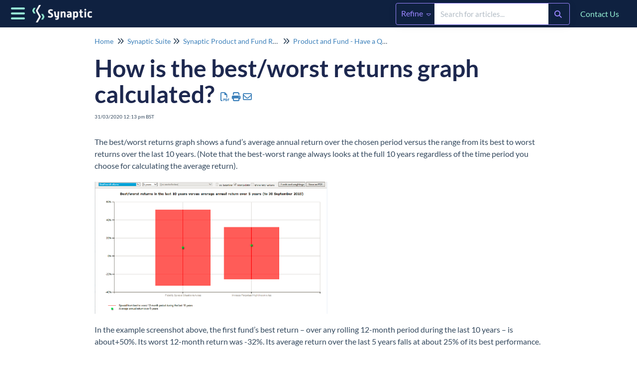

--- FILE ---
content_type: text/html; charset=UTF-8
request_url: https://kb.synaptic.co.uk/help/bestworst-returns-graph
body_size: 52203
content:
	<!DOCTYPE html>

<html >
	<head>
		<meta http-equiv="X-UA-Compatible" content="IE=edge" />
		<title>How is the best/worst returns graph calculated?</title>
		<meta charset="UTF-8" />
		<meta name="viewport" content="width=device-width, initial-scale=1.0">
		
    <link rel="icon" href="https://dyzz9obi78pm5.cloudfront.net/app/image/id/672e2b3d19677b91780830a2/n/synaptic-logo-rgb-cropped60.png">
		<link rel="stylesheet" href="https://d3s179bfexmwfe.cloudfront.net/min/css/koFontawesome-3c612f865d.css" type="text/css">
            <link rel="stylesheet" href="https://d3s179bfexmwfe.cloudfront.net/min/css/ko-9a938c79b7.css" type="text/css">
		<link href="https://d1whm9yla4elqy.cloudfront.net/lato/lato.css" rel="stylesheet" type="text/css">
		<style type="text/css">.documentation-body{background-color:#ffffff}.hg-classic-theme .documentation-categories{background-color:#ffffff}.hg-site .hg-header{background-color:#0f2140}.hg-widget-page .pager{background-color:#0f2140}.hg-site > .navbar{color:#96f2d6}.navbar-default .navbar-nav > li > a.hg-header-link{color:#96f2d6}.toc-toggle{color:#96f2d6}.navbar-default .navbar-toggle:before{color:#96f2d6}.cat-icon{color:#96f2d6}.home-icon{color:#96f2d6}.alt-icon{color:#96f2d6}.form-group.focus .form-control{color:#96f2d6}.form-group.focus .select2-search input[type=text]{color:#96f2d6}.hg-site:not(.hg-modern-theme) .documentation-categories li a{color:#1d284f}.documentation-article h1, .cke_editable h1{color:#0f2140}.documentation-article h2, .cke_editable h2{color:#0f2140}.documentation-article h3, .cke_editable h3{color:#0f2140}.documentation-article h4, .cke_editable h4{color:#0f2140}.documentation-article h5, .cke_editable h5{color:#0f2140}.documentation-article h6, .cke_editable h6{color:#0f2140}.documentation-article h7, .cke_editable h7{color:#0f2140}.navbar-default{border-bottom-color:#8e93a7}.documentation-outter-list > .article-container{border-bottom-color:#8e93a7}.level-0{border-bottom-color:#8e93a7}.article-container:hover{background-color:rgb(216,216,216) }.category-link-container:hover{background-color:rgb(216,216,216) }.documentation-categories li a:hover{background-color:rgb(216,216,216) }.category-link-container.active{background-color:rgb(216,216,216) }.documentation-categories li.active{background-color:rgb(216,216,216) }.form-control:focus{border-color:#96f2d6 }.select2-search input[type=text]:focus{border-color:#96f2d6 }.btn-danger{background-color:#96f2d6 }.hg-ratings .hg-helpful{color:#96f2d6 }.hg-search-bar input:focus + .input-group-btn .btn{border-color:#96f2d6 }.hg-minimalist-theme a:not(.btn):hover, .hg-minimalist-theme a:not(.btn):hover, .hg-minimalist-theme a:not(.btn):focus{color:#96f2d6 }.faq-cat-container:hover a{color:#96f2d6 }.ko-article-actions a{color:#96f2d6 }.faq-cat-panel:hover{border-color:#96f2d6 }.btn-success{color:#96f2d6 }.btn-primary{color:#96f2d6 }.btn-danger{color:#96f2d6 }.btn-success:hover{color:#96f2d6 }.btn-primary:hover{color:#96f2d6 }.btn-danger:hover{color:#96f2d6 }.navbar-default .navbar-toggle:hover:before, .navbar-default .navbar-toggle:focus:before{color:#96f2d6 }.btn-success{background-color:rgb(150,242,214) }.btn-primary{background-color:rgb(150,242,214) }.hg-ratings .hg-unhelpful{color:rgb(150,242,214) }.hg-minimalist-theme a:not(.btn){color:rgb(110,202,174) }.btn-primary:hover{background-color:rgb(170,255,234) }.btn-primary:focus{background-color:rgb(170,255,234) }.btn-primary:active{background-color:rgb(170,255,234) }.btn-success:hover{background-color:rgb(170,255,234) }.btn-success:focus{background-color:rgb(170,255,234) }.btn-success:active{background-color:rgb(170,255,234) }.hg-ratings .hg-unhelpful:hover{color:rgb(170,255,234) }.ko-article-actions a:hover{color:rgb(170,255,234) }.pager li>a:hover, .pager li>span:hover, .pager li>a:focus, .pager li>span:focus{background-color:rgb(170,255,234) }.btn-danger:hover{background-color:rgb(170,255,234) }.btn-danger:focus{background-color:rgb(170,255,234) }.btn-danger:active{background-color:rgb(170,255,234) }.hg-ratings .hg-helpful:hover{color:rgb(170,255,234) }.documentation-article h1, .cke_editable h1{font-family:Lato;font-size:48px;font-weight:700;}.documentation-article h2, .cke_editable h2{font-family:Lato;font-size:42px;font-weight:700;}.documentation-article h3, .cke_editable h3{font-family:Lato;font-size:36px;font-weight:700;}.documentation-article h4, .cke_editable h4{font-family:Lato;font-size:30px;font-weight:700;}.documentation-article h5, .cke_editable h5{font-family:Lato;font-size:24px;font-weight:700;}.documentation-article h6, .cke_editable h6{font-family:Lato;font-size:18px;font-weight:700;}.documentation-article h7, .cke_editable h7{font-family:Lato;font-size:12px;font-weight:700;}.hg-article-body, .hg-article-body p, .cke_editable, .cke_editable p{font-family:Lato;font-size:16px;font-weight:400;}.hg-site .hg-project-name, body{font-family:Lato;}/******************************************************** General structure ****************************/
/* smooth article resizing on TOC open/close */ 
.hg-minimalist-theme #ko-article-cntr {
  transition: all 300ms ease-in-out;
  width: 100%;
}
/* hide right col when TOC open */
.hg-minimalist-theme #ko-article-cntr.slideout-panel-left.open+.col-lg-3.visible-lg.right-column {
  opacity: 0;
  visibility: hidden;
}
/* size and position right column if in use */
.hg-minimalist-theme.hg-3column-layout .right-column {
  top: 65px;
  padding-right: 35px;
  z-index: 2;
  max-width: calc((100vw - 920px) / 2);
  transition: all 200ms ease-in-out;
  opacity: 1;
}
/* make sure footer is full width */
.hg-minimalist-theme.hg-3column-layout .ko-site-footer {
  width: 100%;
}
/* self clear page contents */
.documentation-body::after {
  content: "";
  display: table;
}
/* make site background white */
.hg-minimalist-theme .documentation-body {
  background: #ffffff;
}
.hg-site {
  background: #ffffff;
}

/******************************************************** Font overrides *************************/
/* color for <h1> */
.hg-minimalist-theme .documentation-article h1 {
  color: #1d284f;
}
/* article content h2 size */
.documentation-article h2 {
  font-size: 28px;
}
/* article content h3 size */
.documentation-article h3 {
  font-size: 24px;
}
/* article content h4 size */
.documentation-article h4 {
  font-size: 18px;
}
/* default color of <a> text (links) */
.hg-minimalist-theme a:not(.btn),
a:not(.btn) {
  color: #3C80BA;
}
/* remove bottom margin from <p> in article content */
.documentation-article p {
  margin-bottom: 0;
}
/* force default font size for blockquote */
blockquote {
  font-size: inherit;
}
/* override default font size for homepage search bar */
.hg-minimalist-theme .ko-large-search input.form-control {
  font-size: 15px;
}

/******************************************************** Topic Category styles **********************/
/* remove top border, bottom margin from title container */
.hg-minimalist-theme .topics-top-wrapper {
  border-bottom: none;
  margin-bottom: 0px;
}
/* remove border, add padding for topic articles */
.hg-minimalist-theme .topics-articles .hg-article-body,
.hg-minimalist-theme .hg-category-page .hg-article-body {
  border-bottom: none;
  padding-bottom: 40px;
}
/* change quick links styles */
.hg-minimalist-theme  .topic-toc-item {
  margin-bottom: 10px;
  display: list-item;
  line-height: 1.2;
}
/* normalize header spacing */
.hg-minimalist-theme .topics-articles .hg-article-header {
  margin: 20px 0;
}
/* add more space between collapsed article headers */
.hg-minimalist-theme .topics-articles .hg-article-header.ko-collapse-trigger {
  margin: 0;
}
/* shrink expand / collapse icons */
.hg-minimalist-theme .topics-articles .hg-article-title > i {
  font-size: 20px;
  line-height: 26px;
  vertical-align: top;
}
/* indent and add spacing around collapsed article content */
.hg-minimalist-theme .topics-articles .ko-collapse-article {
  margin-left: 30px;
  padding-bottom: 20px;
}
/* remove padding between topic articles */
.hg-minimalist-theme .topics-articles .hg-article-body {
  padding-bottom: 0px;
}
/* topic article <h2> size */
.documentation-article .topics-articles h2.hg-article-title {
  font-size: 24px;
}
/* topic article <h3> size */
.documentation-article .topics-articles h3 {
  font-size: 18px;
}
/* topic article <h4> size */
.documentation-article .topics-articles h4 {
  font-size: 16px;
}

/******************************************************** Default Category Styles *********************/
/* add top and bottom margin to category panels */
.hg-minimalist-theme .category-list {
  margin-bottom: 40px;
  margin-top: 40px;
}
/* remove bottom border from title */
.hg-minimalist-theme .faq-header {
  border-bottom: none;
}
/* remove right margin from category description */
.hg-minimalist-theme .faq-top-description {
  margin-right: 0;
}
/* change category panels into 2x2 grid */
.hg-minimalist-theme .faq-nav-content .category-list {
  display: grid;
  grid-template-columns: repeat(auto-fit, minmax(400px, 1fr));
  gap: 20px;
  grid-auto-rows: 1fr;
}
/* get rid of psuedo html elements */
.hg-minimalist-theme .faq-nav-content .category-list .clear-left,
.hg-minimalist-theme .faq-nav-content .category-list .clear-both {
  display: none !important;
}
/* style category panels */
.hg-minimalist-theme .faq-nav-content .faq-cat-container,
.hg-minimalist-theme .faq-nav-content .faq-cat-panel-container {
  margin-left: 0;
  margin-right: 0;
  width: auto;
  border: 1px solid #dcdcdc;
  border-radius: 4px;
  transition: all .2s ease-in-out;
  backface-visibility: hidden;
}
/* hover effect for category panels */
.hg-minimalist-theme .faq-nav-content .faq-cat-container:hover,
.hg-minimalist-theme .faq-nav-content .faq-cat-panel-container:hover {
  background-color: #fff;
  box-shadow: 2px 4px 4px #aeaeae;
  transform: scale(1.01) translateZ(0);
}
/* subcategory panel display tweaks */
.hg-minimalist-theme .faq-nav-content .faq-cat-panel-container {
  padding: 0;
}
.hg-minimalist-theme .faq-nav-content .faq-cat-panel {
  border: none;
  box-shadow: none;
  border-radius: 4px;
}
/* subcategory content-list display tweaks */
.hg-minimalist-theme .category-list.faq-content-list {
  margin-bottom: 0;
}
.hg-minimalist-theme .faq-content-list-container {
  width: auto;
  padding: 0;
}
.hg-minimalist-theme .faq-content-list-container .category-header {
  border-bottom: none;
  margin-bottom: 10px;
}
.hg-minimalist-theme .faq-nav-content .article-block div {
  margin-left: 0;
}
/* add bottom margin to list of articles */
.hg-minimalist-theme .faq-nav-content {
  margin-bottom: 40px;
}
/* remove right margin from category title */
.hg-minimalist-theme .faq-header {
  margin-right: 0;
}
/* hide <h2>Articles</h2> from default categories */
.hg-minimalist-theme .faq-nav-content h2 {
  display: none;
}
/* Force main area to be full width */
.hg-minimalist-theme .hg-category-page .category-list .col-md-6.col-lg-4 {
  width: 100% !important;
}
/* adjust position of subscribe button */
.hg-minimalist-theme .ko-cat-sub-cntr {
  margin-top: 12px;
  margin-right: 0;
}
/* apply hover effects to subscribe button */
.hg-minimalist-theme .btn.btn-default.ko-cat-sub {
  border: 1px solid #b3b3b3;
  transition: all .1s ease-in-out;
  backface-visibility: hidden;
}
.hg-minimalist-theme .btn.btn-default.ko-cat-sub:hover {
  box-shadow: 1px 2px 2px #aeaeae;
  transform: scale(1.01) translateZ(0);
}

/******************************************************** Table of Contents ***********/
/* add border and box-shadow to TOC */
.hg-minimalist-theme.hg-2column-layout .slideout-menu {
  display: block;
  padding: 0;
  box-shadow: none;
  border: 1px solid #ddd;
  border-radius: 0 4px 0 0;
  background-color: #F8F4F1;
  left: -360px;
  transition: all 300ms ease-in-out;
}
/* remove TOC padding */
.hg-minimalist-theme .hg-site-body .documentation-outter-list {
  padding: 0;
}
/* style top level content */
.hg-minimalist-theme .documentation-categories li.level-0,
.hg-minimalist-theme .documentation-outter-list > .article-container {
  border-bottom: 0;
  padding: 0;
  margin-right: 0;
  margin-top: 0;
  margin-bottom: 0;
}
/* style child content containers */
.hg-minimalist-theme .documentation-categories li {
  margin-right: 5px;
  margin-top: 5px;
  margin-bottom: 5px;
}
.hg-minimalist-theme .documentation-categories li.level-0 > .category-link-container,
.hg-minimalist-theme .documentation-outter-list > .article-container {
  padding: 5px 10px;
}
/* style top level articles */
.hg-minimalist-theme .documentation-outter-list > .article-container .article-link {
  padding: 0 5px;
  line-height: 33px;
}
/* background color for active and hovered child content */
.hg-minimalist-theme .documentation-categories li.active,
.hg-minimalist-theme .category-link-container.active,
.hg-minimalist-theme .documentation-categories .article-container:hover,
.hg-minimalist-theme .documentation-categories li a:hover,
.hg-minimalist-theme .category-link-container:hover {
  background-color: #e8e8e8;
}
/* background color for active and hovered top level content */
.hg-minimalist-theme .level-0 > .category-link-container:hover,
.hg-minimalist-theme .level-0 > .category-link-container.active,
.hg-minimalist-theme .documentation-outter-list > .article-container:hover,
.hg-minimalist-theme .documentation-outter-list > .article-container.active,
.hg-minimalist-theme .documentation-outter-list > .article-container .article-link:hover,
.hg-minimalist-theme .documentation-outter-list > .article-container .article-link.active {
  background-color: #f2e9e3;
  border-radius: 0;
}
.hg-minimalist-theme .documentation-categories .level-0 > .category-link-container a:hover {
  background-color: #f2e9e3;
}
/* override default toc slideout behavior */
.hg-minimalist-theme #ko-article-cntr.slideout-panel.open {
  transform: translateX(360px);
  width: calc(100% - 360px);
}
/* Change TOC chevron-right to plus-square */
.hg-minimalist-theme .documentation-categories .fa-chevron-right:before {
  content: "\f0fe" !important;
}
/* Change TOC chevron-down to minus-square */
.hg-minimalist-theme .documentation-categories .fa-chevron-down:before {
  content: "\f146" !important;
}
/* make icons slightly larger */
.hg-minimalist-theme .cat-icon, .hg-minimalist-theme .home-icon, .hg-minimalist-theme .alt-icon {
  padding: 8px 0 0 6px;
  font-size: 18px;
  color: #9985ff
}
/* override default box shadow when side TOC is open */
.hg-minimalist-theme .documentation-categories.slideout-menu.open {
  box-shadow: 2px 4px 4px #aeaeae;
  left: 0;
}

/********************************************************* Modals ********************/
/* adjust input border width in modals */
.hg-minimalist-theme .modal .form-control {
  border-width: 1px;
}

/********************************************************* PDF Adjustments ***********/
/* hide .pdf-header outside of actual PDFs */
.hg-minimalist-theme .pdf-header {
  display: none;
}
/* show .pdf-header in actual PDFs */
.hg-minimalist-theme .hg-pdf .pdf-header {
  display: block;
}
/* height of image in .pdf-header */
.hg-minimalist-theme .hg-pdf .pdf-header img {
  height: 80px;
}

/******************************************************** Homepage Top and General */
/* get rid of background banner and add some padding to top of homepage */
.hg-minimalist-theme .ko-homepage-top {
  background: none;
  padding-top: 2em;
  padding-bottom: 0em;
}
/* make sure category title is clickable */
.hg-minimalist-theme .hg-home-page .category-header {
  z-index: 2;
}
/* change default color for homepage title */
.hg-minimalist-theme .ko-homepage-top .hg-article-title {
  color: #1d284f;
}

/******************************************************** Content Lists */
/* tweak padding and line heights */
.hg-minimalist-theme .stat-list {
  line-height: 1.3;
  font-size: 14px;
  margin-left: 1px;
}
.hg-minimalist-theme .stat-list li {
  padding: 4px 0;
}
/* remove bottom border from page title */
.hg-minimalist-theme .page-header {
  border-bottom: none;
}
/* remove border above "see more..." */
.hg-minimalist-theme .list-action {
  border-top: none;
}
/* correct margin and padding for content lists on homepage */
.hg-minimalist-theme .homepage-widgets {
  margin: 2em -15px;
}
.hg-minimalist-theme .homepage-widgets .col-md-4.col-sm-6 {
  padding-left: 15px;
}

/******************************************************** Search Bar */
/* remove border from individual search bar elements */
.hg-minimalist-theme .hg-search-bar input.form-control,
.hg-minimalist-theme .input-group-btn .btn,
.hg-minimalist-theme .input-group-btn .btn:hover,
.hg-minimalist-theme .hg-search-bar input.form-control:focus,
.hg-minimalist-theme .input-group-btn .btn:focus,
.hg-minimalist-theme .input-group-btn .btn-default.dropdown-toggle:active,
.hg-minimalist-theme .input-group-btn .btn-default.dropdown-toggle:focus {
  border: none;
}
/* add border to outer search bar */
.hg-minimalist-theme .hg-search-bar .input-group {
  border: 1px solid #9985ff;
  border-radius: 4px;
  transition: border .25s linear,color .25s linear,background-color .25s linear;
}
/* remove background color from search button */
.hg-minimalist-theme .input-group-btn .btn {
  background: none;
}
/* adjust color and sizing for the refine button */
.hg-minimalist-theme .input-group-btn .btn-default.dropdown-toggle {
  color: #ffffff;
  font-size: 16px;
  border: none;
}
/* restyle the dropdown caret */
.hg-search-bar .category-dropdown .dropdown-toggle .caret {
  border: none;
  display: inline;
  font-family: 'Font Awesome 6 Pro';
  font-weight: 300;
  font-size: 14px;
}
.hg-search-bar .category-dropdown .dropdown-toggle .caret::before {
  content: "\f0d7";
}
/* change font color and remove border for search button */
.hg-minimalist-theme span.input-group-btn .btn-default,
.hg-minimalist-theme span.input-group-btn .btn-default:hover {
  color: #9985ff;
  border-left: none;
}
.hg-minimalist-theme .ko-large-search input.form-control,
.hg-minimalist-theme .hg-search-bar input.form-control {
  border-right: none;
}
/* add box-shadow to search bar */
.hg-minimalist-theme .input-group {
  box-shadow: 0px 2px 20px rgba(0, 0, 0, 0.05);
}
/* remove box shadow from type-ahead suggestion box */
.hg-minimalist-theme .navbar-collapse.in .input-group,
.hg-minimalist-theme .navbar-collapse.collapsing .input-group {
  box-shadow: none;
}
/* handle styles for showing/hiding type-ahead suggestion box */
.hg-minimalist-theme #navbar-collapse.in,
.hg-minimalist-theme #navbar-collapse.collapsing {
  margin-bottom: 0;
  padding: 10px;
  border-radius: 0px 0px 4px 4px;
  box-shadow: 0px 10px 20px -8px #ccc;
}
/*change color of refine button to be visible*/

.hg-minimalist-theme .input-group-btn .btn-default.dropdown-toggle {
    color: #9985ff;
    font-size: 16px;
    border: none;
}

/******************************************************** Search Pages */
/* adjust bottom spacing page titles and containers */
.hg-minimalist-theme .recommended-container h2,
.hg-minimalist-theme .hg-contact-form-container h2,
.hg-minimalist-theme .hg-article-search {
  margin-bottom: 40px;
}
/* add bottom margin to search controls */
.hg-minimalist-theme .ko-srch-meta-cntr {
  margin-bottom: 20px;
}
/* add more top margin to full search results */
.hg-minimalist-theme #homepage-search-form .hg-article-search {
  margin-top: 20px;
}
/* remove bottom spacing from recommended article titles */
.hg-minimalist-theme .hg-article-search h4 {
  margin-bottom: 0;
}
/* increase space between article results */
.hg-minimalist-theme .hg-article-search li {
  margin-bottom: 25px;
}
/* adjust size/spacing of article meta data */
.hg-minimalist-theme .hg-article-info {
  font-size: 12px;
  margin-bottom: 5px;
}
/* add spacing after article blurbs */
.hg-minimalist-theme .hg-article-blurb {
  margin-bottom: 25px;
}
/* make last modified text for recommended articles smaller */
.hg-minimalist-theme .hg-article-search .hg-date {
  font-size: 14px;
}
/* adjust font size and line height for contact form labels */
.hg-minimalist-theme .hg-contact-form-container label {
  font-size: 18px;
  line-height: 1.3;
}
/* decrease width of contact form field borders */
.hg-minimalist-theme .hg-contact-form-container .form-control {
  border: 1px solid #bdc3c7;
}
/* update colors for the results paging buttons */
.hg-minimalist-theme .ko-search-pager li.current {
  background: #1d284f;
}
.hg-minimalist-theme div.ko-search-pager .pull-left:not(.current) a:not(.btn) {
  color: #1d284f;
}
.hg-minimalist-theme div.ko-search-pager .pull-left:not(.current) a:not(.btn):hover {
  color: #f8b88b;
}

/******************************************************** Tables ***************************************/
/* adjust table header cell styles */
.table-bordered > thead > tr > th {
  background-color: #1d284f;
  color: #ffffff;
  padding-left: 1em;
}
/* give left aligned cells some left padding */
.table-bordered>tbody>tr>td,
.table-bordered>tfoot>tr>td,
table.table-bordered tr td[style*="text-align: left"] {
  padding-left: 1em;
}

/******************************************************** Article HTML ***************************************/
/* add some padding to line items */
.hg-article-body ol li {
  padding: 10px 0;
}
/* first level - use regular numeric decimals  */
.hg-article-body ol {
  list-style-type: decimal;
}
/* second level - use lowercase alphabetic */
.hg-article-body ol > li > ol {
  list-style-type: lower-alpha;
}
/* third level - use lowercase Roman numerals */
.hg-article-body ol > li > ol > li > ol {
  list-style-type: lower-roman;
}
/* optional .article-block styles */
.article-block div {
  margin-left: 20px;
  font-size: 15px;
  line-height: 1.2;
}
/* default margin for <p> in lists */
.hg-article-body ul p,
.hg-article-body ol p {
  margin: 20px 0 0;
}
/* give more top space to article ratings */
.hg-minimalist-theme .hg-ratings {
  margin-top: 15px;
}
/* space out the article rating thumbs */
.hg-minimalist-theme .hg-ratings .hg-helpful {
  margin-right: 20px;
}
/* styles for check-list bullet points */
ul.check-list {
  list-style: none;
  padding-left: 0;
}
ul.check-list li {
  position: relative;
  padding-left: 1.5em;
}
ul.check-list li:before {
  font-family: 'FontAwesome';
  content: "\f00c" !important;
  padding-right: 0.5em;
  font-size: smaller;
  color: green;
}
/* remove top border from comment form */
.hg-minimalist-theme #hg-comment-form {
  border-top: none;
}

/******************************************************** List pages ************/
/* remove top border from glossary page */
.hg-minimalist-theme .glossary-letter ~ .glossary-letter {
  border-top: none;
}
/* left align article lists */
.hg-minimalist-theme .hg-widget-page .ko-content-cntr ol {
  padding-inline-start: 20px;
}

/******************************************************** Alert boxes ***********/
/* give alerts, wells, <pre> some top margin */
.alert, .well, pre {
  margin-top: 20px;
}
/* icon styling for all alerts */
.alert::before {
  display: block;
  width: 65px;
  height: 60px;
  float: left;
  margin-top: 0px;
  font-size: 48px;
  font-weight: 900;
  font-family: 'Font Awesome 6 Pro';
  -moz-osx-font-smoothing: grayscale;
  font-style: normal;
  font-variant: normal;
  line-height: 60px;
  text-rendering: auto;
}
/* danger alert styling */
.alert.alert-danger {
  background: #F4E2E2;
  border: 1px solid #E6ADA9;
}
.alert.alert-danger:before {
  content: "\f071";
  color: #f8918b;
}
/* info alert styling */
.alert.alert-info {
  background: #F0F7FD;
  border: 1px solid #69B2F0;
}
.alert.alert-info:before {
  content: "\f05a";
  color: #97c4ed;
}
/* success alert styling */
.alert.alert-success {
  background: #F8FBF9;
  border: 1px solid #BDDCBC;
}
.alert.alert-success:before {
  content: "\f058";
  color: #9bdbae;
}
/* warning alert styling */
.alert.alert-warning {
  background: #FDF9E6;
  border: 1px solid #FBD9A4;
}
.alert.alert-warning:before {
  content: "\f8fa";
  color: #ffcc7a;
}
/* remove top margin from <p> tags in alerts */
.alert.alert-info p,
.alert.alert-success p,
.alert.alert-warning p,
.well p {
  margin-top: 0;
}
/* make sure there is vertical room icons in alerts */
.alert.alert-info,
.alert.alert-success,
.alert.alert-danger,
.alert.alert-warning {
  min-height: 90px;
}
/* Offset lists that are within alert divs */
.alert ul,
.alert ol {
  margin-left: 75px;
}

/******************************************************************************* Image Captions *****/
/* Set dark background for captions */
.hg-minimalist-theme .documentation-article .fr-img-caption .fr-img-wrap>span {
  background: #1d284f;
}
/* Remove border for image captions */
.hg-minimalist-theme .documentation-article span.fr-img-caption {
  border: none;
}
/* Fix hyperlinks in image captions, now that we have the dark background */
.hg-minimalist-theme span.fr-inner a {
  color: #F6A267;
  text-decoration: none;
}
/* Image caption hyperlinks should be a different color and underlined on-hover */
.hg-minimalist-theme .fr-inner a:hover {
  color: #F8B88B;
  text-decoration: underline;
}

/********************************************* Back to top snippet styling */
/* basic styles */
.back-to-top {
  background-color: #fff;
  margin: 0;
  position: fixed;
  bottom: 100px;
  right: 45px;
  width: 55px;
  height: 45px;
  z-index: 100;
  text-decoration: none;
  text-align: center;
  border-radius: 4px;
  border: 1px solid #acacac;
  box-shadow: 1px 3px 3px #aeaeae;
  visibility: hidden;
  opacity: 0;
  transition: all .2s ease-in-out;
}
/* make visible when scrolled down on page */
.back-to-top.visible {
  visibility: visible;
  opacity: 1;
}
/* icon styles */
.back-to-top i {
  font-size: 45px;
  color: #3a3a3a;
}
/* mouse effect styles */
.back-to-top:hover,
.back-to-top:active,
.back-to-top:focus {
  color: #ffffff;
}

/********************************************* Miscellaneous */
/* optional .margin-top-20 class */
.hg-minimalist-theme .margin-top-20 {
  margin-top: 20px;
}
/* panels within the right column */
.hg-minimalist-theme .right-col-panel {
  border-radius: 4px;
}
.hg-minimalist-theme .right-col-panel .panel-heading {
  color: #fff;
  background: #1d284f;
  border-radius: 4px 4px 0 0;
}
/* Add styles for in article TOC snippet to work*/
.hg-minimalist-theme .toc-top {
  background-color: #f5f5f5;
  border: 1px solid #e3e3e3;
  border-radius: 4px;
  box-shadow: 0 1px 1px rgba(0, 0, 0, 0.05) inset;
  margin-bottom: 20px;
  min-height: 20px;
  padding: 5px 30px;
}
/* In article TOC snippet style */
.hg-minimalist-theme .toc-anchor {
  display: block;
  height: 140px;
  margin-top: -140px;
  visibility: hidden;
}
/* remove bottom border for articles */
.hg-minimalist-theme .hg-article-body {
  border-bottom: none;
}
.ko-content-cntr .pager {
  margin-top: 40px;
} 

/* accessibility focus indicators */
a:focus-visible,
button:focus-visible,
select:focus-visible,
input[type="text"]:focus-visible,
input[type="file"]:focus-visible,
input[type="email"]:focus-visible,
input[type="checkbox"]:focus-visible,
input[type="radio"]:focus-visible,
.form-control:focus-visible,
.nav > li > a:focus-visible,
.nav > li.disabled > a:focus-visible,
.nav .open > a:focus-visible,
.nav-tabs > li.active > a:focus-visible,
.nav-tabs.nav-justified > .active > a:focus-visible,
.nav-pills > li.active > a:focus-visible,
.nav-tabs-justified > .active > a:focus-visible,
.navbar-brand:focus-visible,
.navbar-toggle:focus-visible,
.navbar-default .navbar-brand:focus-visible,
.navbar-default .navbar-nav > li > a:focus-visible,
.navbar-default .navbar-nav > .active > a:focus-visible,
.navbar-default .navbar-nav > .disabled > a:focus-visible,
.navbar-default .navbar-toggle:focus-visible,
.navbar-default .navbar-nav > .open > a:focus-visible,
.navbar-default .btn-link:focus-visible,
.navbar-default .btn-link[disabled]:focus-visible,
fieldset[disabled] .navbar-default .btn-link:focus-visible,
.navbar-inverse .navbar-brand:focus-visible,
.navbar-inverse .navbar-nav > li > a:focus-visible,
.navbar-inverse .navbar-nav > .active > a:focus-visible,
.navbar-inverse .navbar-nav > .disabled > a:focus-visible,
.navbar-inverse .navbar-toggle:focus-visible,
.navbar-inverse .navbar-nav > .open > a:focus-visible,
.navbar-inverse .btn-link:focus-visible,
.navbar-inverse .btn-link[disabled]:focus-visible,
fieldset[disabled] .navbar-inverse .btn-link:focus-visible,
a.label:focus-visible,
.label-default[href]:focus-visible,
.label-primary[href]:focus-visible,
.label-success[href]:focus-visible,
.label-info[href]:focus-visible,
.label-warning[href]:focus-visible,
.label-danger[href]:focus-visible,
.close:focus-visible,
.back-to-top:focus-visible,
html .author-bar .ko-editor-nav-right .dropdown > a:focus-visible,
.hg-minimalist-theme .ko-slideout-left-toggle:focus-visible,
.hg-minimalist-theme .ko-slideout-right-toggle:focus-visible,
.hg-minimalist-theme .ko-large-search input.form-control:focus-visible
button.btn.btn-success:focus-visible,
button.btn.btn-primary:focus-visible,
button.btn.btn-default:focus-visible,
button.btn.btn-warning:focus-visible,
button.btn.btn-danger:focus-visible,
button.btn.btn-info:focus-visible,
a.btn.btn-success:focus-visible,
a.btn.btn-primary:focus-visible,
a.btn.btn-default:focus-visible,
a.btn.btn-warning:focus-visible,
a.btn.btn-danger:focus-visible,
a.btn.btn-info:focus-visible,
.btn-success:focus-visible,
.form-control.ui-autocomplete-input:focus-visible
{
  outline: 2px solid #378DFF;
  outline-offset: 1px;
}
.hg-minimalist-theme .hg-search-bar .input-group:focus-within:not(:focus-visible)
{
  box-shadow: 0 0 0 2px #378DFF;
}


/********************************************************************* 404 page ***********************/
/* remove top border */
.hg-minimalist-theme .error-page-top {
  border: none;
}

/********************************************************************* No access page *****************/
/* vertically center h4 */
.hg-site-login .alert h4 {
  margin-top: 10px;
}
/* remove duplicate icon */
.hg-site-login .alert h4 i {
  display: none;
}

/********************************************************************* Screen size specific adjustments ***************/
/* will apply to screen widths narrower than 1474px */
@media (max-width: 1473px) {
  /* shrink main content area */
  .hg-minimalist-theme.hg-3column-layout:not(.hg-home-page) .ko-content-cntr {
    max-width: 700px;
  }
  /* expand right col size */
  .hg-minimalist-theme.hg-3column-layout .right-column {
    max-width: calc((100vw - 720px) / 2);
  }
}
/* will apply to screen widths narrower than 992px */
@media (max-width: 991px) {
  .hg-minimalist-theme #ko-article-cntr.slideout-panel.open {
    width: 100%;
  }
}
/* will apply to screen widths wider than 575px, not narrower */
@media (min-width: 576px) {
  .hg-minimalist-theme .hg-home-page .category-list>div {
    width: 50%;
    float: left;
  }
  .hg-minimalist-theme .category-img {
    max-width: 50%;
  }
}
/* will apply to screen widths wider than 767px */
@media(min-width:768px) {
  .hg-minimalist-theme .lead,
  .hg-minimalist-theme .lead p {
    font-size: 30.01px !important
  }
}
/* will apply to screen widths wider than 991px */
@media (min-width: 992px) {
  .hg-minimalist-theme .hg-home-page .category-list>div {
    width: 25%;
  }
  .hg-minimalist-theme .category-img {
    max-width: 50%;
  }
}</style>
		<script type="text/javascript" charset="utf-8" src="https://d3s179bfexmwfe.cloudfront.net/min/js/kbJquery3-1c0e9d176a.js"></script>
		
		<link rel="canonical" href="https://kb.synaptic.co.uk/help/bestworst-returns-graph" />
		
	</head>
	<body class='hg-site hg-minimalist-theme  hg-article-page hg-basic-child-article hg-2column-layout '>
		
		
		
		<nav class="hg-header navbar navbar-default navbar-fixed-top" role="navigation">
	<div class="ko-nav-wrapper">
		<div class="navbar-header">
	<button type="button" class="ko-slideout-left-toggle"><i class="fa fa-bars fa-2x"></i></button>
	<a class="navbar-brand" href="/help" title="Synaptic Suit Software Knowledgebase"><img class="documentation-logo-image" alt="Knowledge Base Logo" src="//dyzz9obi78pm5.cloudfront.net/app/image/id/67b47bbbcd77c766960fda98/n/synaptic-logo-white.png" /></a>
	<div class="hg-project-name">Synaptic Suit Software Knowledgebase</div>
	<div class="nav-left-searchbar hidden-xs">
		<form action="/help/search" method="GET" class="hg-search-bar">
	<div class="input-group">
							<div class="input-group-btn category-dropdown with-sub">
						<button type="button" class="btn btn-default dropdown-toggle" data-toggle="dropdown" title="Refine search" name='Refine' aria-label="Refine search" aria-expanded="false">Refine <span class="caret"></span></button>
						<ul class="dropdown-menu" role="menu">
															<li>
									<div class='checkbox'>
										<label><input type='checkbox' name="c[]" value='65cb8c0df2125569e7295d17'>Synaptic Pathways</label>
									</div>
																			<span class="sub-trigger fa fa-fw fa-chevron-right"></span>
										<ul class="dropdown-menu sub-menu columns">
																							<li>
													<div class='checkbox'>
														<label><input type='checkbox' name='c[]' value='65cb8c0df2125569e7295d17:65cb8c2f7045cd6e531ca54d'>Welcome!</label>
													</div>
												</li>
																							<li>
													<div class='checkbox'>
														<label><input type='checkbox' name='c[]' value='65cb8c0df2125569e7295d17:65cb8c307045cd6e531ca558'>Contacts</label>
													</div>
												</li>
																							<li>
													<div class='checkbox'>
														<label><input type='checkbox' name='c[]' value='65cb8c0df2125569e7295d17:68270f43df3189a9600bf55c'>Attitude to Risk Questionnaire</label>
													</div>
												</li>
																							<li>
													<div class='checkbox'>
														<label><input type='checkbox' name='c[]' value='65cb8c0df2125569e7295d17:65cb8c207045cd6e531ca4a3'>Risk Illustrations</label>
													</div>
												</li>
																							<li>
													<div class='checkbox'>
														<label><input type='checkbox' name='c[]' value='65cb8c0df2125569e7295d17:65cb8c5a7045cd6e531ca6b2'>Income Analysis</label>
													</div>
												</li>
																							<li>
													<div class='checkbox'>
														<label><input type='checkbox' name='c[]' value='65cb8c0df2125569e7295d17:65cb8c0e7045cd6e531ca3d2'>Research</label>
													</div>
												</li>
																							<li>
													<div class='checkbox'>
														<label><input type='checkbox' name='c[]' value='65cb8c0df2125569e7295d17:65cb8c4f7045cd6e531ca659'>Ex-Post Reviews</label>
													</div>
												</li>
																							<li>
													<div class='checkbox'>
														<label><input type='checkbox' name='c[]' value='65cb8c0df2125569e7295d17:65cb8c487045cd6e531ca623'>Portfolio Builder</label>
													</div>
												</li>
																							<li>
													<div class='checkbox'>
														<label><input type='checkbox' name='c[]' value='65cb8c0df2125569e7295d17:65cb8c357045cd6e531ca5a0'>Investment Pathways</label>
													</div>
												</li>
																							<li>
													<div class='checkbox'>
														<label><input type='checkbox' name='c[]' value='65cb8c0df2125569e7295d17:65cb8c3c7045cd6e531ca5d7'>Configuration</label>
													</div>
												</li>
																							<li>
													<div class='checkbox'>
														<label><input type='checkbox' name='c[]' value='65cb8c0df2125569e7295d17:65cb8c3b7045cd6e531ca5cb'>Fund Lists</label>
													</div>
												</li>
																							<li>
													<div class='checkbox'>
														<label><input type='checkbox' name='c[]' value='65cb8c0df2125569e7295d17:65cb8c597045cd6e531ca6ae'>My Apps &amp; Settings</label>
													</div>
												</li>
																							<li>
													<div class='checkbox'>
														<label><input type='checkbox' name='c[]' value='65cb8c0df2125569e7295d17:65cb8c2d7045cd6e531ca535'>Pathways Administration</label>
													</div>
												</li>
																							<li>
													<div class='checkbox'>
														<label><input type='checkbox' name='c[]' value='65cb8c0df2125569e7295d17:65cb8c5d7045cd6e531ca6ca'>Integrations</label>
													</div>
												</li>
																							<li>
													<div class='checkbox'>
														<label><input type='checkbox' name='c[]' value='65cb8c0df2125569e7295d17:65cb8c4e7045cd6e531ca656'>Review Synaptic Pathways!</label>
													</div>
												</li>
																							<li>
													<div class='checkbox'>
														<label><input type='checkbox' name='c[]' value='65cb8c0df2125569e7295d17:65cb8c617045cd6e531ca6e7'>Documentation</label>
													</div>
												</li>
																							<li>
													<div class='checkbox'>
														<label><input type='checkbox' name='c[]' value='65cb8c0df2125569e7295d17:65d72549ad7e5a7e9b5141f2'>Protection</label>
													</div>
												</li>
																							<li>
													<div class='checkbox'>
														<label><input type='checkbox' name='c[]' value='65cb8c0df2125569e7295d17:65cb8c437045cd6e531ca606'>Release Notes &amp; Documentation</label>
													</div>
												</li>
																					</ul>
																	</li>
															<li>
									<div class='checkbox'>
										<label><input type='checkbox' name="c[]" value='56617aad32131c64193e1491'>Synaptic Webline</label>
									</div>
																			<span class="sub-trigger fa fa-fw fa-chevron-right"></span>
										<ul class="dropdown-menu sub-menu ">
																							<li>
													<div class='checkbox'>
														<label><input type='checkbox' name='c[]' value='56617aad32131c64193e1491:58b6af8f32131cdc4856befb'>Webline Account Settings</label>
													</div>
												</li>
																							<li>
													<div class='checkbox'>
														<label><input type='checkbox' name='c[]' value='56617aad32131c64193e1491:5cf52269ec161c3e70be92b8'>Webline Protection</label>
													</div>
												</li>
																							<li>
													<div class='checkbox'>
														<label><input type='checkbox' name='c[]' value='56617aad32131c64193e1491:5cf5229a6e121ce418ecf166'>Webline Annuities</label>
													</div>
												</li>
																							<li>
													<div class='checkbox'>
														<label><input type='checkbox' name='c[]' value='56617aad32131c64193e1491:58b6acc232131c964256bf39'>Webline - Have a Question?</label>
													</div>
												</li>
																							<li>
													<div class='checkbox'>
														<label><input type='checkbox' name='c[]' value='56617aad32131c64193e1491:640b261cab8ef93ba215106c'>CIExpert Integration</label>
													</div>
												</li>
																					</ul>
																	</li>
															<li>
									<div class='checkbox'>
										<label><input type='checkbox' name="c[]" value='592e8313ec161c212da7bd12'>Synaptic Suite</label>
									</div>
																			<span class="sub-trigger fa fa-fw fa-chevron-right"></span>
										<ul class="dropdown-menu sub-menu ">
																							<li>
													<div class='checkbox'>
														<label><input type='checkbox' name='c[]' value='592e8313ec161c212da7bd12:5941005eec161cf56b9e63e0'>Synaptic Client</label>
													</div>
												</li>
																							<li>
													<div class='checkbox'>
														<label><input type='checkbox' name='c[]' value='592e8313ec161c212da7bd12:595f3df58e121c9906c55698'>Synaptic Risk and Risk Profiling</label>
													</div>
												</li>
																							<li>
													<div class='checkbox'>
														<label><input type='checkbox' name='c[]' value='592e8313ec161c212da7bd12:590c5b52ad121c913a675670'>Synaptic Modeller</label>
													</div>
												</li>
																							<li>
													<div class='checkbox'>
														<label><input type='checkbox' name='c[]' value='592e8313ec161c212da7bd12:59d60dc36e121cb64533dcc6'>Synaptic Analyser</label>
													</div>
												</li>
																							<li>
													<div class='checkbox'>
														<label><input type='checkbox' name='c[]' value='592e8313ec161c212da7bd12:58fa1a938e121caf32afcb12'>Synaptic Comparator</label>
													</div>
												</li>
																							<li>
													<div class='checkbox'>
														<label><input type='checkbox' name='c[]' value='592e8313ec161c212da7bd12:5d921907ad121cc0551ff334'>Synaptic Webline Play</label>
													</div>
												</li>
																							<li>
													<div class='checkbox'>
														<label><input type='checkbox' name='c[]' value='592e8313ec161c212da7bd12:59196d0f6e121cff7eafb945'>Synaptic Product and Fund Research</label>
													</div>
												</li>
																							<li>
													<div class='checkbox'>
														<label><input type='checkbox' name='c[]' value='592e8313ec161c212da7bd12:5ef0cdf78e121c8e430f37ff'>Synaptic Contract Enquiry</label>
													</div>
												</li>
																							<li>
													<div class='checkbox'>
														<label><input type='checkbox' name='c[]' value='592e8313ec161c212da7bd12:594100058e121c1d6a9cebba'>Synaptic Suite Settings</label>
													</div>
												</li>
																					</ul>
																	</li>
															<li>
									<div class='checkbox'>
										<label><input type='checkbox' name="c[]" value='5e6a00c88e121c8312b81a0e'>Provider Knowledge Base</label>
									</div>
																			<span class="sub-trigger fa fa-fw fa-chevron-right"></span>
										<ul class="dropdown-menu sub-menu ">
																							<li>
													<div class='checkbox'>
														<label><input type='checkbox' name='c[]' value='5e6a00c88e121c8312b81a0e:5e6a013cec161cfa0ad3b03b'>Videos</label>
													</div>
												</li>
																					</ul>
																	</li>
															<li>
									<div class='checkbox'>
										<label><input type='checkbox' name="c[]" value='62bc1b390382e9722f678e22'>Product &amp; Fund Research Training Videos</label>
									</div>
																			<span class="sub-trigger fa fa-fw fa-chevron-right"></span>
										<ul class="dropdown-menu sub-menu ">
																							<li>
													<div class='checkbox'>
														<label><input type='checkbox' name='c[]' value='62bc1b390382e9722f678e22:62bc1ccb2bf0863a59075670'>Synaptic Product &amp; Fund Research Training Videos in Product &amp; Fund Research Training Videos</label>
													</div>
												</li>
																					</ul>
																	</li>
													</ul>
					</div>
						<input type="search" role="search" title="Search" aria-label="Search for articles" class="form-control" placeholder='Search for articles...' name="phrase" />
		<span class="input-group-btn"><button class="btn btn-default" title="Search" name="Search" aria-label="Search" type="submit"><i class="fa fa-search"></i></button></span>
	</div>
</form>
	</div>
	<button type="button" class="navbar-toggle toc-toggle pull-left clear-left" data-toggle="collapse" data-target=".documentation-categories">
		<span class="sr-only">Table of Contents</span>
		<span class="browse">Table of Contents</span>
		<span class="icon-bar"></span>
		<span class="icon-bar"></span>
		<span class="icon-bar"></span>
	</button>
	
	<button type="button" class="navbar-toggle" data-toggle="collapse" data-target=".navbar-collapse">
		<span class="sr-only">Toggle navigation</span>
		<span class="icon-bar"></span>
		<span class="icon-bar"></span>
		<span class="icon-bar"></span>
	</button>
</div>
<div class="navbar-collapse collapse" id="navbar-collapse">
	
	<ul class="nav navbar-nav navbar-right">
		<li><form action="/help/search" method="GET" class="hg-search-bar">
	<div class="input-group">
							<div class="input-group-btn category-dropdown with-sub">
						<button type="button" class="btn btn-default dropdown-toggle" data-toggle="dropdown" title="Refine search" name='Refine' aria-label="Refine search" aria-expanded="false">Refine <span class="caret"></span></button>
						<ul class="dropdown-menu" role="menu">
															<li>
									<div class='checkbox'>
										<label><input type='checkbox' name="c[]" value='65cb8c0df2125569e7295d17'>Synaptic Pathways</label>
									</div>
																			<span class="sub-trigger fa fa-fw fa-chevron-right"></span>
										<ul class="dropdown-menu sub-menu columns">
																							<li>
													<div class='checkbox'>
														<label><input type='checkbox' name='c[]' value='65cb8c0df2125569e7295d17:65cb8c2f7045cd6e531ca54d'>Welcome!</label>
													</div>
												</li>
																							<li>
													<div class='checkbox'>
														<label><input type='checkbox' name='c[]' value='65cb8c0df2125569e7295d17:65cb8c307045cd6e531ca558'>Contacts</label>
													</div>
												</li>
																							<li>
													<div class='checkbox'>
														<label><input type='checkbox' name='c[]' value='65cb8c0df2125569e7295d17:68270f43df3189a9600bf55c'>Attitude to Risk Questionnaire</label>
													</div>
												</li>
																							<li>
													<div class='checkbox'>
														<label><input type='checkbox' name='c[]' value='65cb8c0df2125569e7295d17:65cb8c207045cd6e531ca4a3'>Risk Illustrations</label>
													</div>
												</li>
																							<li>
													<div class='checkbox'>
														<label><input type='checkbox' name='c[]' value='65cb8c0df2125569e7295d17:65cb8c5a7045cd6e531ca6b2'>Income Analysis</label>
													</div>
												</li>
																							<li>
													<div class='checkbox'>
														<label><input type='checkbox' name='c[]' value='65cb8c0df2125569e7295d17:65cb8c0e7045cd6e531ca3d2'>Research</label>
													</div>
												</li>
																							<li>
													<div class='checkbox'>
														<label><input type='checkbox' name='c[]' value='65cb8c0df2125569e7295d17:65cb8c4f7045cd6e531ca659'>Ex-Post Reviews</label>
													</div>
												</li>
																							<li>
													<div class='checkbox'>
														<label><input type='checkbox' name='c[]' value='65cb8c0df2125569e7295d17:65cb8c487045cd6e531ca623'>Portfolio Builder</label>
													</div>
												</li>
																							<li>
													<div class='checkbox'>
														<label><input type='checkbox' name='c[]' value='65cb8c0df2125569e7295d17:65cb8c357045cd6e531ca5a0'>Investment Pathways</label>
													</div>
												</li>
																							<li>
													<div class='checkbox'>
														<label><input type='checkbox' name='c[]' value='65cb8c0df2125569e7295d17:65cb8c3c7045cd6e531ca5d7'>Configuration</label>
													</div>
												</li>
																							<li>
													<div class='checkbox'>
														<label><input type='checkbox' name='c[]' value='65cb8c0df2125569e7295d17:65cb8c3b7045cd6e531ca5cb'>Fund Lists</label>
													</div>
												</li>
																							<li>
													<div class='checkbox'>
														<label><input type='checkbox' name='c[]' value='65cb8c0df2125569e7295d17:65cb8c597045cd6e531ca6ae'>My Apps &amp; Settings</label>
													</div>
												</li>
																							<li>
													<div class='checkbox'>
														<label><input type='checkbox' name='c[]' value='65cb8c0df2125569e7295d17:65cb8c2d7045cd6e531ca535'>Pathways Administration</label>
													</div>
												</li>
																							<li>
													<div class='checkbox'>
														<label><input type='checkbox' name='c[]' value='65cb8c0df2125569e7295d17:65cb8c5d7045cd6e531ca6ca'>Integrations</label>
													</div>
												</li>
																							<li>
													<div class='checkbox'>
														<label><input type='checkbox' name='c[]' value='65cb8c0df2125569e7295d17:65cb8c4e7045cd6e531ca656'>Review Synaptic Pathways!</label>
													</div>
												</li>
																							<li>
													<div class='checkbox'>
														<label><input type='checkbox' name='c[]' value='65cb8c0df2125569e7295d17:65cb8c617045cd6e531ca6e7'>Documentation</label>
													</div>
												</li>
																							<li>
													<div class='checkbox'>
														<label><input type='checkbox' name='c[]' value='65cb8c0df2125569e7295d17:65d72549ad7e5a7e9b5141f2'>Protection</label>
													</div>
												</li>
																							<li>
													<div class='checkbox'>
														<label><input type='checkbox' name='c[]' value='65cb8c0df2125569e7295d17:65cb8c437045cd6e531ca606'>Release Notes &amp; Documentation</label>
													</div>
												</li>
																					</ul>
																	</li>
															<li>
									<div class='checkbox'>
										<label><input type='checkbox' name="c[]" value='56617aad32131c64193e1491'>Synaptic Webline</label>
									</div>
																			<span class="sub-trigger fa fa-fw fa-chevron-right"></span>
										<ul class="dropdown-menu sub-menu ">
																							<li>
													<div class='checkbox'>
														<label><input type='checkbox' name='c[]' value='56617aad32131c64193e1491:58b6af8f32131cdc4856befb'>Webline Account Settings</label>
													</div>
												</li>
																							<li>
													<div class='checkbox'>
														<label><input type='checkbox' name='c[]' value='56617aad32131c64193e1491:5cf52269ec161c3e70be92b8'>Webline Protection</label>
													</div>
												</li>
																							<li>
													<div class='checkbox'>
														<label><input type='checkbox' name='c[]' value='56617aad32131c64193e1491:5cf5229a6e121ce418ecf166'>Webline Annuities</label>
													</div>
												</li>
																							<li>
													<div class='checkbox'>
														<label><input type='checkbox' name='c[]' value='56617aad32131c64193e1491:58b6acc232131c964256bf39'>Webline - Have a Question?</label>
													</div>
												</li>
																							<li>
													<div class='checkbox'>
														<label><input type='checkbox' name='c[]' value='56617aad32131c64193e1491:640b261cab8ef93ba215106c'>CIExpert Integration</label>
													</div>
												</li>
																					</ul>
																	</li>
															<li>
									<div class='checkbox'>
										<label><input type='checkbox' name="c[]" value='592e8313ec161c212da7bd12'>Synaptic Suite</label>
									</div>
																			<span class="sub-trigger fa fa-fw fa-chevron-right"></span>
										<ul class="dropdown-menu sub-menu ">
																							<li>
													<div class='checkbox'>
														<label><input type='checkbox' name='c[]' value='592e8313ec161c212da7bd12:5941005eec161cf56b9e63e0'>Synaptic Client</label>
													</div>
												</li>
																							<li>
													<div class='checkbox'>
														<label><input type='checkbox' name='c[]' value='592e8313ec161c212da7bd12:595f3df58e121c9906c55698'>Synaptic Risk and Risk Profiling</label>
													</div>
												</li>
																							<li>
													<div class='checkbox'>
														<label><input type='checkbox' name='c[]' value='592e8313ec161c212da7bd12:590c5b52ad121c913a675670'>Synaptic Modeller</label>
													</div>
												</li>
																							<li>
													<div class='checkbox'>
														<label><input type='checkbox' name='c[]' value='592e8313ec161c212da7bd12:59d60dc36e121cb64533dcc6'>Synaptic Analyser</label>
													</div>
												</li>
																							<li>
													<div class='checkbox'>
														<label><input type='checkbox' name='c[]' value='592e8313ec161c212da7bd12:58fa1a938e121caf32afcb12'>Synaptic Comparator</label>
													</div>
												</li>
																							<li>
													<div class='checkbox'>
														<label><input type='checkbox' name='c[]' value='592e8313ec161c212da7bd12:5d921907ad121cc0551ff334'>Synaptic Webline Play</label>
													</div>
												</li>
																							<li>
													<div class='checkbox'>
														<label><input type='checkbox' name='c[]' value='592e8313ec161c212da7bd12:59196d0f6e121cff7eafb945'>Synaptic Product and Fund Research</label>
													</div>
												</li>
																							<li>
													<div class='checkbox'>
														<label><input type='checkbox' name='c[]' value='592e8313ec161c212da7bd12:5ef0cdf78e121c8e430f37ff'>Synaptic Contract Enquiry</label>
													</div>
												</li>
																							<li>
													<div class='checkbox'>
														<label><input type='checkbox' name='c[]' value='592e8313ec161c212da7bd12:594100058e121c1d6a9cebba'>Synaptic Suite Settings</label>
													</div>
												</li>
																					</ul>
																	</li>
															<li>
									<div class='checkbox'>
										<label><input type='checkbox' name="c[]" value='5e6a00c88e121c8312b81a0e'>Provider Knowledge Base</label>
									</div>
																			<span class="sub-trigger fa fa-fw fa-chevron-right"></span>
										<ul class="dropdown-menu sub-menu ">
																							<li>
													<div class='checkbox'>
														<label><input type='checkbox' name='c[]' value='5e6a00c88e121c8312b81a0e:5e6a013cec161cfa0ad3b03b'>Videos</label>
													</div>
												</li>
																					</ul>
																	</li>
															<li>
									<div class='checkbox'>
										<label><input type='checkbox' name="c[]" value='62bc1b390382e9722f678e22'>Product &amp; Fund Research Training Videos</label>
									</div>
																			<span class="sub-trigger fa fa-fw fa-chevron-right"></span>
										<ul class="dropdown-menu sub-menu ">
																							<li>
													<div class='checkbox'>
														<label><input type='checkbox' name='c[]' value='62bc1b390382e9722f678e22:62bc1ccb2bf0863a59075670'>Synaptic Product &amp; Fund Research Training Videos in Product &amp; Fund Research Training Videos</label>
													</div>
												</li>
																					</ul>
																	</li>
													</ul>
					</div>
						<input type="search" role="search" title="Search" aria-label="Search for articles" class="form-control" placeholder='Search for articles...' name="phrase" />
		<span class="input-group-btn"><button class="btn btn-default" title="Search" name="Search" aria-label="Search" type="submit"><i class="fa fa-search"></i></button></span>
	</div>
</form></li>
		<li><a class="hg-header-link" href="/help/contact-us">Contact Us</a></li>
		<li></li>
	</ul>
</div>
	</div>
</nav>
		<div class="documentation-body">
	<div >
		<div class="row hg-site-body slideout-new">
	<div id="ko-documentation-categories" class="documentation-categories sidebar-nav nav-collapse hide col-md-4 col-lg-3">
	<ul class="list-unstyled top-outter-list">
		<li class="category-container search-header nav-header nav-header-sub level-0 ">
			<form action="/help/search" method="GET" class="hg-search-bar">
	<div class="input-group">
							<div class="input-group-btn category-dropdown with-sub">
						<button type="button" class="btn btn-default dropdown-toggle" data-toggle="dropdown" title="Refine search" name='Refine' aria-label="Refine search" aria-expanded="false">Refine <span class="caret"></span></button>
						<ul class="dropdown-menu" role="menu">
															<li>
									<div class='checkbox'>
										<label><input type='checkbox' name="c[]" value='65cb8c0df2125569e7295d17'>Synaptic Pathways</label>
									</div>
																			<span class="sub-trigger fa fa-fw fa-chevron-right"></span>
										<ul class="dropdown-menu sub-menu columns">
																							<li>
													<div class='checkbox'>
														<label><input type='checkbox' name='c[]' value='65cb8c0df2125569e7295d17:65cb8c2f7045cd6e531ca54d'>Welcome!</label>
													</div>
												</li>
																							<li>
													<div class='checkbox'>
														<label><input type='checkbox' name='c[]' value='65cb8c0df2125569e7295d17:65cb8c307045cd6e531ca558'>Contacts</label>
													</div>
												</li>
																							<li>
													<div class='checkbox'>
														<label><input type='checkbox' name='c[]' value='65cb8c0df2125569e7295d17:68270f43df3189a9600bf55c'>Attitude to Risk Questionnaire</label>
													</div>
												</li>
																							<li>
													<div class='checkbox'>
														<label><input type='checkbox' name='c[]' value='65cb8c0df2125569e7295d17:65cb8c207045cd6e531ca4a3'>Risk Illustrations</label>
													</div>
												</li>
																							<li>
													<div class='checkbox'>
														<label><input type='checkbox' name='c[]' value='65cb8c0df2125569e7295d17:65cb8c5a7045cd6e531ca6b2'>Income Analysis</label>
													</div>
												</li>
																							<li>
													<div class='checkbox'>
														<label><input type='checkbox' name='c[]' value='65cb8c0df2125569e7295d17:65cb8c0e7045cd6e531ca3d2'>Research</label>
													</div>
												</li>
																							<li>
													<div class='checkbox'>
														<label><input type='checkbox' name='c[]' value='65cb8c0df2125569e7295d17:65cb8c4f7045cd6e531ca659'>Ex-Post Reviews</label>
													</div>
												</li>
																							<li>
													<div class='checkbox'>
														<label><input type='checkbox' name='c[]' value='65cb8c0df2125569e7295d17:65cb8c487045cd6e531ca623'>Portfolio Builder</label>
													</div>
												</li>
																							<li>
													<div class='checkbox'>
														<label><input type='checkbox' name='c[]' value='65cb8c0df2125569e7295d17:65cb8c357045cd6e531ca5a0'>Investment Pathways</label>
													</div>
												</li>
																							<li>
													<div class='checkbox'>
														<label><input type='checkbox' name='c[]' value='65cb8c0df2125569e7295d17:65cb8c3c7045cd6e531ca5d7'>Configuration</label>
													</div>
												</li>
																							<li>
													<div class='checkbox'>
														<label><input type='checkbox' name='c[]' value='65cb8c0df2125569e7295d17:65cb8c3b7045cd6e531ca5cb'>Fund Lists</label>
													</div>
												</li>
																							<li>
													<div class='checkbox'>
														<label><input type='checkbox' name='c[]' value='65cb8c0df2125569e7295d17:65cb8c597045cd6e531ca6ae'>My Apps &amp; Settings</label>
													</div>
												</li>
																							<li>
													<div class='checkbox'>
														<label><input type='checkbox' name='c[]' value='65cb8c0df2125569e7295d17:65cb8c2d7045cd6e531ca535'>Pathways Administration</label>
													</div>
												</li>
																							<li>
													<div class='checkbox'>
														<label><input type='checkbox' name='c[]' value='65cb8c0df2125569e7295d17:65cb8c5d7045cd6e531ca6ca'>Integrations</label>
													</div>
												</li>
																							<li>
													<div class='checkbox'>
														<label><input type='checkbox' name='c[]' value='65cb8c0df2125569e7295d17:65cb8c4e7045cd6e531ca656'>Review Synaptic Pathways!</label>
													</div>
												</li>
																							<li>
													<div class='checkbox'>
														<label><input type='checkbox' name='c[]' value='65cb8c0df2125569e7295d17:65cb8c617045cd6e531ca6e7'>Documentation</label>
													</div>
												</li>
																							<li>
													<div class='checkbox'>
														<label><input type='checkbox' name='c[]' value='65cb8c0df2125569e7295d17:65d72549ad7e5a7e9b5141f2'>Protection</label>
													</div>
												</li>
																							<li>
													<div class='checkbox'>
														<label><input type='checkbox' name='c[]' value='65cb8c0df2125569e7295d17:65cb8c437045cd6e531ca606'>Release Notes &amp; Documentation</label>
													</div>
												</li>
																					</ul>
																	</li>
															<li>
									<div class='checkbox'>
										<label><input type='checkbox' name="c[]" value='56617aad32131c64193e1491'>Synaptic Webline</label>
									</div>
																			<span class="sub-trigger fa fa-fw fa-chevron-right"></span>
										<ul class="dropdown-menu sub-menu ">
																							<li>
													<div class='checkbox'>
														<label><input type='checkbox' name='c[]' value='56617aad32131c64193e1491:58b6af8f32131cdc4856befb'>Webline Account Settings</label>
													</div>
												</li>
																							<li>
													<div class='checkbox'>
														<label><input type='checkbox' name='c[]' value='56617aad32131c64193e1491:5cf52269ec161c3e70be92b8'>Webline Protection</label>
													</div>
												</li>
																							<li>
													<div class='checkbox'>
														<label><input type='checkbox' name='c[]' value='56617aad32131c64193e1491:5cf5229a6e121ce418ecf166'>Webline Annuities</label>
													</div>
												</li>
																							<li>
													<div class='checkbox'>
														<label><input type='checkbox' name='c[]' value='56617aad32131c64193e1491:58b6acc232131c964256bf39'>Webline - Have a Question?</label>
													</div>
												</li>
																							<li>
													<div class='checkbox'>
														<label><input type='checkbox' name='c[]' value='56617aad32131c64193e1491:640b261cab8ef93ba215106c'>CIExpert Integration</label>
													</div>
												</li>
																					</ul>
																	</li>
															<li>
									<div class='checkbox'>
										<label><input type='checkbox' name="c[]" value='592e8313ec161c212da7bd12'>Synaptic Suite</label>
									</div>
																			<span class="sub-trigger fa fa-fw fa-chevron-right"></span>
										<ul class="dropdown-menu sub-menu ">
																							<li>
													<div class='checkbox'>
														<label><input type='checkbox' name='c[]' value='592e8313ec161c212da7bd12:5941005eec161cf56b9e63e0'>Synaptic Client</label>
													</div>
												</li>
																							<li>
													<div class='checkbox'>
														<label><input type='checkbox' name='c[]' value='592e8313ec161c212da7bd12:595f3df58e121c9906c55698'>Synaptic Risk and Risk Profiling</label>
													</div>
												</li>
																							<li>
													<div class='checkbox'>
														<label><input type='checkbox' name='c[]' value='592e8313ec161c212da7bd12:590c5b52ad121c913a675670'>Synaptic Modeller</label>
													</div>
												</li>
																							<li>
													<div class='checkbox'>
														<label><input type='checkbox' name='c[]' value='592e8313ec161c212da7bd12:59d60dc36e121cb64533dcc6'>Synaptic Analyser</label>
													</div>
												</li>
																							<li>
													<div class='checkbox'>
														<label><input type='checkbox' name='c[]' value='592e8313ec161c212da7bd12:58fa1a938e121caf32afcb12'>Synaptic Comparator</label>
													</div>
												</li>
																							<li>
													<div class='checkbox'>
														<label><input type='checkbox' name='c[]' value='592e8313ec161c212da7bd12:5d921907ad121cc0551ff334'>Synaptic Webline Play</label>
													</div>
												</li>
																							<li>
													<div class='checkbox'>
														<label><input type='checkbox' name='c[]' value='592e8313ec161c212da7bd12:59196d0f6e121cff7eafb945'>Synaptic Product and Fund Research</label>
													</div>
												</li>
																							<li>
													<div class='checkbox'>
														<label><input type='checkbox' name='c[]' value='592e8313ec161c212da7bd12:5ef0cdf78e121c8e430f37ff'>Synaptic Contract Enquiry</label>
													</div>
												</li>
																							<li>
													<div class='checkbox'>
														<label><input type='checkbox' name='c[]' value='592e8313ec161c212da7bd12:594100058e121c1d6a9cebba'>Synaptic Suite Settings</label>
													</div>
												</li>
																					</ul>
																	</li>
															<li>
									<div class='checkbox'>
										<label><input type='checkbox' name="c[]" value='5e6a00c88e121c8312b81a0e'>Provider Knowledge Base</label>
									</div>
																			<span class="sub-trigger fa fa-fw fa-chevron-right"></span>
										<ul class="dropdown-menu sub-menu ">
																							<li>
													<div class='checkbox'>
														<label><input type='checkbox' name='c[]' value='5e6a00c88e121c8312b81a0e:5e6a013cec161cfa0ad3b03b'>Videos</label>
													</div>
												</li>
																					</ul>
																	</li>
															<li>
									<div class='checkbox'>
										<label><input type='checkbox' name="c[]" value='62bc1b390382e9722f678e22'>Product &amp; Fund Research Training Videos</label>
									</div>
																			<span class="sub-trigger fa fa-fw fa-chevron-right"></span>
										<ul class="dropdown-menu sub-menu ">
																							<li>
													<div class='checkbox'>
														<label><input type='checkbox' name='c[]' value='62bc1b390382e9722f678e22:62bc1ccb2bf0863a59075670'>Synaptic Product &amp; Fund Research Training Videos in Product &amp; Fund Research Training Videos</label>
													</div>
												</li>
																					</ul>
																	</li>
													</ul>
					</div>
						<input type="search" role="search" title="Search" aria-label="Search for articles" class="form-control" placeholder='Search for articles...' name="phrase" />
		<span class="input-group-btn"><button class="btn btn-default" title="Search" name="Search" aria-label="Search" type="submit"><i class="fa fa-search"></i></button></span>
	</div>
</form>
		</li>
	</ul>
	<ul class="list-unstyled documentation-outter-list" data-level="0">
		<li data-type="category" class="category-container nav-header nav-header-sub level-0 ">
			<div class="category-link-container ">
				<i class="home-icon fa fa-home"></i><a class="documentation-category" href="/help">Home</a>
			</div>
		</li>
		<li data-type="category" class="category-container nav-header nav-header-sub level-0 hide">
			<div class="category-link-container ">
				<i class="home-icon fa fa-book"></i><a class="documentation-category" href="/help/glossary">Glossary</a>
			</div>
		</li>
		<li data-type="category" class="category-container nav-header nav-header-sub level-0">
						<div class="category-link-container" data-id="65cb8c0df2125569e7295d17"><i class="cat-icon fa fa-chevron-down"></i><a class="documentation-category" href="/help/pathways-4f3bc3e">Synaptic Pathways<span class="badge badge-new pull-right"></span><span class="badge badge-updated pull-right"></span></a>
						</div>
						<ul class="list-unstyled documentation-articles level-1" ><li data-type="category" class="category-container nav-header nav-header-sub">
					<div class="category-link-container" data-id="65cb8c2f7045cd6e531ca54d"><i class="cat-icon fa fa-chevron-right"></i> <a class="documentation-category" href="javascript:void(0);">Welcome!<span class="badge badge-new pull-right"></span><span class="badge badge-updated pull-right"></span></a>
					</div>
					<ul class="list-unstyled documentation-articles level-1" style="display:none;"><li data-type="article" data-id="65cb8c2f7045cd6e531ca550" class="article-container"><a href="/help/creating-a-trial-new-customers-2422" class="article-link">Creating a Trial - New Customers</a></li><li data-type="article" data-id="65cb8c2f7045cd6e531ca552" class="article-container"><a href="/help/setup-attitude-to-risk-questionnaire-9980" class="article-link">Setup - Attitude to Risk Questionnaire</a></li><li data-type="article" data-id="65cb8c2f7045cd6e531ca54e" class="article-container"><a href="/help/creating-a-trial-existing-salesforce-customers-4806" class="article-link">Creating a Trial - Existing Salesforce Customers</a></li><li data-type="article" data-id="65cb8c2f7045cd6e531ca554" class="article-container"><a href="/help/how-much-is-risk-explorer-8619" class="article-link">How much is Synaptic Pathways?</a></li><li data-type="article" data-id="65cb8c307045cd6e531ca556" class="article-container"><a href="/help/can-i-have-a-trial-version-5578" class="article-link">Can I have a trial version?</a></li><li data-type="article" data-id="67d306b6a3f843b84403ce02" class="article-container"><a href="/help/synaptic-pathways-features-infographic" class="article-link">Synaptic Pathways Features - Infographic</a></li><li data-type="article" data-id="67d3084c7de624547f099714" class="article-container"><a href="/help/synaptic-pathways-modules-overview" class="article-link">Synaptic Pathways Modules Overview</a></li><li data-type="category" class="category-container nav-header nav-header-sub">
					<div class="category-link-container" data-id="67f6576f02bda4601e050d00"><i class="cat-icon fa fa-chevron-right"></i> <a class="documentation-category" href="javascript:void(0);">Trial<span class="badge badge-new pull-right"></span><span class="badge badge-updated pull-right"></span></a>
					</div>
					<ul class="list-unstyled documentation-articles level-2" style="display:none;"></ul>
				</li><li data-type="category" class="category-container nav-header nav-header-sub">
					<div class="category-link-container" data-id="67f657a57205681e14095e37"><i class="cat-icon fa fa-chevron-right"></i> <a class="documentation-category" href="javascript:void(0);">Getting Started with Synaptic Pathways<span class="badge badge-new pull-right"></span><span class="badge badge-updated pull-right"></span></a>
					</div>
					<ul class="list-unstyled documentation-articles level-2" style="display:none;"></ul>
				</li></ul>
				</li><li data-type="category" class="category-container nav-header nav-header-sub">
					<div class="category-link-container" data-id="65cb8c307045cd6e531ca558"><i class="cat-icon fa fa-chevron-right"></i> <a class="documentation-category" href="/help/contacts">Contacts<span class="badge badge-new pull-right"></span><span class="badge badge-updated pull-right"></span></a>
					</div>
					<ul class="list-unstyled documentation-articles level-1" style="display:none;"><li data-type="category" class="category-container nav-header nav-header-sub">
					<div class="category-link-container" data-id="65cb8c307045cd6e531ca559"><i class="cat-icon fa fa-chevron-right"></i> <a class="documentation-category" href="javascript:void(0);">Contacts - Getting Started<span class="badge badge-new pull-right"></span><span class="badge badge-updated pull-right"></span></a>
					</div>
					<ul class="list-unstyled documentation-articles level-2" style="display:none;"><li data-type="article" data-id="65cb8c357045cd6e531ca599" class="article-container"><a href="/help/why-am-i-unable-to-add-a-fund-to-a-holding" class="article-link">Why am I unable to add a fund to a holding?</a></li><li data-type="article" data-id="65cb8c307045cd6e531ca55e" class="article-container"><a href="/help/contacts-homepage" class="article-link">Homepage</a></li><li data-type="article" data-id="65cb8c307045cd6e531ca55c" class="article-container"><a href="/help/creating-a-contact-7026" class="article-link">Creating a Contact</a></li><li data-type="article" data-id="65cb8c307045cd6e531ca55a" class="article-container"><a href="/help/contact-page-9336" class="article-link">Contact Page</a></li><li data-type="article" data-id="65cb8c317045cd6e531ca56a" class="article-container"><a href="/help/risk-rate-holding-5109" class="article-link">Risk Rate Holding</a></li><li data-type="article" data-id="65cb8c317045cd6e531ca566" class="article-container"><a href="/help/creating-an-off-platform-holding-1690" class="article-link">Creating an Off-Platform Holding</a></li><li data-type="article" data-id="65cb8c307045cd6e531ca560" class="article-container"><a href="/help/off-platform-holdings-underlying-assets-9049" class="article-link">Off-Platform Holdings - Underlying Assets</a></li><li data-type="article" data-id="65cb8c317045cd6e531ca562" class="article-container"><a href="/help/off-platform-holdings-contributions-1092" class="article-link">Off-Platform Holdings - Contributions</a></li><li data-type="article" data-id="65cb8c317045cd6e531ca564" class="article-container"><a href="/help/off-platform-holdings-withdrawals-6242" class="article-link">Off-Platform Holdings - Withdrawals</a></li><li data-type="article" data-id="65cb8c327045cd6e531ca578" class="article-container"><a href="/help/off-platform-holdings-performance-4312" class="article-link">Off-Platform Holdings - Performance</a></li><li data-type="article" data-id="65cb8c337045cd6e531ca57f" class="article-container"><a href="/help/off-platform-holdings-settings" class="article-link">Off-Platform Holdings - Settings</a></li><li data-type="article" data-id="65cb8c317045cd6e531ca568" class="article-container"><a href="/help/creating-a-platform-holding-5322" class="article-link">Creating a Platform Holding</a></li><li data-type="article" data-id="65cb8c317045cd6e531ca56c" class="article-container"><a href="/help/platform-holdings-holdings-2001" class="article-link">Platform Holdings - Holdings</a></li><li data-type="article" data-id="65cb8c327045cd6e531ca570" class="article-container"><a href="/help/platform-holdings-underlying-assets-6151" class="article-link">Platform Holdings - Underlying Assets</a></li><li data-type="article" data-id="65cb8c317045cd6e531ca56e" class="article-container"><a href="/help/platform-holdings-contributions-4880" class="article-link">Platform Holdings - Contributions</a></li><li data-type="article" data-id="65cb8c327045cd6e531ca572" class="article-container"><a href="/help/platform-holdings-withdrawals-1169" class="article-link">Platform Holdings - Withdrawals</a></li><li data-type="article" data-id="65cb8c327045cd6e531ca575" class="article-container"><a href="/help/platform-holdings-performance-2291" class="article-link">Platform Holdings - Performance</a></li><li data-type="article" data-id="65cb8c347045cd6e531ca58d" class="article-container"><a href="/help/platform-holdings-settings" class="article-link">Platform Holdings - Settings</a></li><li data-type="article" data-id="65cb8c327045cd6e531ca57a" class="article-container"><a href="/help/creating-a-generic-holding-9084" class="article-link">Creating a Generic Holding</a></li><li data-type="article" data-id="65cb8c337045cd6e531ca587" class="article-container"><a href="/help/generic-holdings-contributions-3198" class="article-link">Generic Holdings - Contributions</a></li><li data-type="article" data-id="65cb8c347045cd6e531ca589" class="article-container"><a href="/help/generic-holdings-withdrawals-5769" class="article-link">Generic Holdings - Withdrawals</a></li><li data-type="article" data-id="65cb8c347045cd6e531ca58b" class="article-container"><a href="/help/generic-holdings-underlying-assets-1496" class="article-link">Generic Holdings - Underlying Assets</a></li><li data-type="article" data-id="65cb8c337045cd6e531ca583" class="article-container"><a href="/help/generic-holdings-cash-accounts-4768" class="article-link">Generic Holdings - Cash Accounts</a></li><li data-type="article" data-id="65cb8c337045cd6e531ca57c" class="article-container"><a href="/help/generic-holdings-assets-1019" class="article-link">Generic Holdings - Assets</a></li><li data-type="article" data-id="65cb8c337045cd6e531ca581" class="article-container"><a href="/help/generic-holdings-performance-8109" class="article-link">Generic Holdings - Performance</a></li><li data-type="article" data-id="65cb8c337045cd6e531ca585" class="article-container"><a href="/help/generic-holdings-charges-4729" class="article-link">Generic Holdings - Charges</a></li><li data-type="article" data-id="65cb8c347045cd6e531ca58f" class="article-container"><a href="/help/generic-funds-creating-a-fund-1008" class="article-link">Generic Funds - Creating a Fund</a></li><li data-type="article" data-id="65cb8c347045cd6e531ca591" class="article-container"><a href="/help/generic-funds-asset-class-7478" class="article-link">Generic Funds - Asset Class</a></li><li data-type="article" data-id="65cb8c347045cd6e531ca593" class="article-container"><a href="/help/generic-fund-editing-a-fund" class="article-link">Generic Funds - Editing a Fund</a></li><li data-type="article" data-id="65cb8c347045cd6e531ca595" class="article-container"><a href="/help/generic-funds-deleting-a-fund-3723" class="article-link">Generic Funds - Deleting a Fund</a></li><li data-type="article" data-id="65cb8c357045cd6e531ca597" class="article-container"><a href="/help/fund-validation-on-a-product-3782" class="article-link">Fund Validation on a Product</a></li><li data-type="article" data-id="65dcb5691e937801f350b06d" class="article-container"><a href="/help/off-platform-holdings-holding-report" class="article-link">Off-Platform Holdings - Holding Report</a></li><li data-type="article" data-id="65e0626df9bf8309fc01e7a3" class="article-container"><a href="/help/platform-holdings-holding-report" class="article-link">Platform Holdings - Holding Report</a></li><li data-type="article" data-id="6620ea9642210b48be2df826" class="article-container"><a href="/help/draft-creating-a-special-deal-on-a-contact-record" class="article-link">Creating a Special Deal on a Contact record</a></li><li data-type="article" data-id="6644b69217fe0008b52d57d7" class="article-container"><a href="/help/how-do-i-configure-the-contacts-tab-to-only-view-my-clients" class="article-link">How do I configure the Contacts tab to only view my clients?</a></li></ul>
				</li><li data-type="category" class="category-container nav-header nav-header-sub">
					<div class="category-link-container" data-id="65cb8c357045cd6e531ca59b"><i class="cat-icon fa fa-chevron-right"></i> <a class="documentation-category" href="javascript:void(0);">Contacts - Videos<span class="badge badge-new pull-right"></span><span class="badge badge-updated pull-right"></span></a>
					</div>
					<ul class="list-unstyled documentation-articles level-2" style="display:none;"><li data-type="article" data-id="65cb8c357045cd6e531ca59c" class="article-container"><a href="/help/synaptic-pathways-contacts" class="article-link"><i class="fa fa-film"></i>&nbsp;Synaptic Pathways - Contacts</a></li><li data-type="article" data-id="65cb8c357045cd6e531ca59e" class="article-container"><a href="/help/synaptic-pathways-off-platform-holdings" class="article-link"><i class="fa fa-film"></i>&nbsp;Synaptic Pathways - Off-Platform Holdings</a></li><li data-type="article" data-id="65fc13374ba83f4402623e83" class="article-container"><a href="/help/synaptic-pathways-platform-holdings" class="article-link"><i class="fa fa-film"></i>&nbsp;Synaptic Pathways - Platform Holdings</a></li><li data-type="article" data-id="663ce9adef271746e311fade" class="article-container"><a href="/help/synaptic-pathways-creating-a-client-special-deal" class="article-link"><i class="fa fa-film"></i>&nbsp;Synaptic Pathways - Creating a Client Special Deal</a></li></ul>
				</li></ul>
				</li><li data-type="category" class="category-container nav-header nav-header-sub">
					<div class="category-link-container" data-id="68270f43df3189a9600bf55c"><i class="cat-icon fa fa-chevron-right"></i> <a class="documentation-category" href="javascript:void(0);">Attitude to Risk Questionnaire<span class="badge badge-new pull-right"></span><span class="badge badge-updated pull-right"></span></a>
					</div>
					<ul class="list-unstyled documentation-articles level-1" style="display:none;"><li data-type="category" class="category-container nav-header nav-header-sub">
					<div class="category-link-container" data-id="6827101769cd650a0f07d125"><i class="cat-icon fa fa-chevron-right"></i> <a class="documentation-category" href="javascript:void(0);">Attitude to Risk Questionnaire - Getting Started<span class="badge badge-new pull-right"></span><span class="badge badge-updated pull-right"></span></a>
					</div>
					<ul class="list-unstyled documentation-articles level-2" style="display:none;"></ul>
				</li><li data-type="category" class="category-container nav-header nav-header-sub">
					<div class="category-link-container" data-id="68271045bd66be448404dbc7"><i class="cat-icon fa fa-chevron-right"></i> <a class="documentation-category" href="javascript:void(0);">Attitude to Risk Questionnaire - Frequently asked questions<span class="badge badge-new pull-right"></span><span class="badge badge-updated pull-right"></span></a>
					</div>
					<ul class="list-unstyled documentation-articles level-2" style="display:none;"></ul>
				</li><li data-type="category" class="category-container nav-header nav-header-sub">
					<div class="category-link-container" data-id="682710948855f4c90c017403"><i class="cat-icon fa fa-chevron-right"></i> <a class="documentation-category" href="javascript:void(0);">Attitude to Risk Questionnaire - Downloads<span class="badge badge-new pull-right"></span><span class="badge badge-updated pull-right"></span></a>
					</div>
					<ul class="list-unstyled documentation-articles level-2" style="display:none;"><li data-type="article" data-id="6893215ddf8fb05fba0a1dc8" class="article-container"><a href="/help/decumulation-attitude-to-risk-profiler" class="article-link">Decumulation Attitude to Risk Profiler 1-5</a></li><li data-type="article" data-id="689321d439084ed40e0f8b07" class="article-container"><a href="/help/decumulation-attitude-to-risk-profiler-1-10" class="article-link">Decumulation Attitude to Risk Profiler 1-10</a></li></ul>
				</li><li data-type="category" class="category-container nav-header nav-header-sub">
					<div class="category-link-container" data-id="6827120d4bbf2e2b09033bae"><i class="cat-icon fa fa-chevron-right"></i> <a class="documentation-category" href="javascript:void(0);">Attitude to Risk Questionnaire - Videos<span class="badge badge-new pull-right"></span><span class="badge badge-updated pull-right"></span></a>
					</div>
					<ul class="list-unstyled documentation-articles level-2" style="display:none;"></ul>
				</li></ul>
				</li><li data-type="category" class="category-container nav-header nav-header-sub">
					<div class="category-link-container" data-id="65cb8c207045cd6e531ca4a3"><i class="cat-icon fa fa-chevron-right"></i> <a class="documentation-category" href="/help/risk-explorer">Risk Illustrations<span class="badge badge-new pull-right"></span><span class="badge badge-updated pull-right"></span></a>
					</div>
					<ul class="list-unstyled documentation-articles level-1" style="display:none;"><li data-type="category" class="category-container nav-header nav-header-sub">
					<div class="category-link-container" data-id="65cb8c227045cd6e531ca4b1"><i class="cat-icon fa fa-chevron-right"></i> <a class="documentation-category" href="javascript:void(0);">Risk Illustrations- Getting Started<span class="badge badge-new pull-right"></span><span class="badge badge-updated pull-right"></span></a>
					</div>
					<ul class="list-unstyled documentation-articles level-2" style="display:none;"><li data-type="article" data-id="65cb8c237045cd6e531ca4b8" class="article-container"><a href="/help/how-do-i-log-into-risk-explorer-4987" class="article-link">How do I log into Pathways?</a></li><li data-type="article" data-id="65cb8c247045cd6e531ca4ba" class="article-container"><a href="/help/homepage-7868" class="article-link">Homepage</a></li><li data-type="article" data-id="65cb8c247045cd6e531ca4bc" class="article-container"><a href="/help/creating-a-new-attitude-to-risk-questionnaire-1740" class="article-link">Creating a new Accumulation Attitude to Risk Questionnaire</a></li><li data-type="article" data-id="65cb8c237045cd6e531ca4b2" class="article-container"><a href="/help/creating-an-attitude-to-risk-questionnaire-on-behalf-of-your-client-2645" class="article-link">Creating an Attitude to Risk Questionnaire on behalf of your client</a></li><li data-type="article" data-id="65cb8c237045cd6e531ca4b4" class="article-container"><a href="/help/sending-an-attitude-to-risk-questionnaire-to-your-client-to-complete-7733" class="article-link">Sending an Attitude to Risk Questionnaire to your client to complete</a></li><li data-type="article" data-id="65cb8c287045cd6e531ca4ec" class="article-container"><a href="/help/setting-attitude-to-risk-manually-7205" class="article-link">Setting Attitude to Risk Manually</a></li><li data-type="article" data-id="65cb8c237045cd6e531ca4b6" class="article-container"><a href="/help/attitude-to-risk-questionnaire-report-9671" class="article-link">Attitude to Risk Questionnaire Report</a></li><li data-type="article" data-id="65cb8c257045cd6e531ca4ce" class="article-container"><a href="/help/risk-illustrations-9702" class="article-link">Risk Illustrations</a></li><li data-type="article" data-id="65cb8c267045cd6e531ca4d8" class="article-container"><a href="/help/illustrations-navigation" class="article-link">Risk Illustrations - Navigation</a></li><li data-type="article" data-id="65cb8c267045cd6e531ca4d0" class="article-container"><a href="/help/illustrations-creating-an-illustration" class="article-link">Risk Illustrations - Creating an Illustration</a></li><li data-type="article" data-id="65cb8c267045cd6e531ca4da" class="article-container"><a href="/help/illustrations-investment-details" class="article-link">Risk Illustrations - Investment Details</a></li><li data-type="article" data-id="65cb8c267045cd6e531ca4d2" class="article-container"><a href="/help/illustrations-pathway-selection" class="article-link">Risk Illustrations - Pathway Selection</a></li><li data-type="article" data-id="65cb8c247045cd6e531ca4be" class="article-container"><a href="/help/illustrations-charges-fees" class="article-link">Risk Illustrations - Charges &amp; Fees</a></li><li data-type="article" data-id="65cb8c267045cd6e531ca4d4" class="article-container"><a href="/help/illustrations-outcome-screen" class="article-link">Risk Illustrations - Results Screen</a></li><li data-type="article" data-id="65cb8c277045cd6e531ca4e4" class="article-container"><a href="/help/risk-illustrations-results-costs-6905" class="article-link">Risk Illustrations - Results + Costs</a></li><li data-type="article" data-id="65cb8c277045cd6e531ca4e6" class="article-container"><a href="/help/risk-illustrations-results-inflation-3627" class="article-link">Risk Illustrations - Results + Inflation</a></li><li data-type="article" data-id="65cb8c277045cd6e531ca4e8" class="article-container"><a href="/help/risk-illustrations-results-costs-inflation-1829" class="article-link">Risk Illustrations - Results + Costs &amp; Inflation</a></li><li data-type="article" data-id="65cb8c257045cd6e531ca4ca" class="article-container"><a href="/help/illustrations-capacity-for-loss" class="article-link">Risk Illustrations - Capacity For Loss</a></li><li data-type="article" data-id="65cb8c277045cd6e531ca4dc" class="article-container"><a href="/help/illustrations-suitability" class="article-link">Risk Illustrations - Suitability</a></li><li data-type="article" data-id="65cb8c287045cd6e531ca4ea" class="article-container"><a href="/help/risk-illustrations-compliance-details-4571" class="article-link">Risk Illustrations - Compliance Details</a></li><li data-type="article" data-id="65cb8c287045cd6e531ca4ee" class="article-container"><a href="/help/risk-illustrations-report-content-4083" class="article-link">Risk Illustrations - Report Content</a></li><li data-type="article" data-id="65cb8c247045cd6e531ca4c1" class="article-container"><a href="/help/risk-illustrations-advanced-options-9730" class="article-link">Risk Illustrations - Advanced Options</a></li><li data-type="article" data-id="65cb8c277045cd6e531ca4de" class="article-container"><a href="/help/risk-illustrations-advanced-options-illustration-settings" class="article-link">Risk Illustrations - Advanced Options - Illustration Settings</a></li><li data-type="article" data-id="65cb8c257045cd6e531ca4c4" class="article-container"><a href="/help/risk-illustrations-advanced-options-alternative-outcomes-8890" class="article-link">Risk Illustrations - Advanced Options - Alternative Outcomes</a></li><li data-type="article" data-id="65cb8c267045cd6e531ca4d6" class="article-container"><a href="/help/risk-illustrations-advanced-options-what-if-scenario-7380" class="article-link">Risk Illustrations - Advanced Options - &#039;What If&#039; Scenario</a></li><li data-type="article" data-id="65cb8c277045cd6e531ca4e0" class="article-container"><a href="/help/risk-illustrations-advanced-options-sustainable-drawdown" class="article-link">Risk Illustrations - Advanced Options - Sustainable Drawdown</a></li><li data-type="article" data-id="65cb8c257045cd6e531ca4cc" class="article-container"><a href="/help/risk-illustrations-advanced-options-solve-contributions-1308" class="article-link">Risk Illustrations - Advanced Options - Solve Contributions</a></li><li data-type="article" data-id="65cb8c257045cd6e531ca4c6" class="article-container"><a href="/help/risk-illustrations-advanced-options-term-matrix-7843" class="article-link">Risk Illustrations - Advanced Options - Term Matrix</a></li><li data-type="article" data-id="65cb8c277045cd6e531ca4e2" class="article-container"><a href="/help/risk-illustrations-advanced-options-change-portfolio-fund" class="article-link">Risk Illustrations - Advanced Options - Change Portfolio/Fund</a></li><li data-type="article" data-id="65cb8c257045cd6e531ca4c8" class="article-container"><a href="/help/risk-illustrations-report-8911" class="article-link">Risk Illustrations - Report</a></li><li data-type="article" data-id="681dbd0cb28a70907f012bb8" class="article-container"><a href="/help/creating-a-new-decumulation-attitude-to-risk-questionnaire" class="article-link">Creating a new Decumulation Attitude to Risk Questionnaire</a></li></ul>
				</li><li data-type="category" class="category-container nav-header nav-header-sub">
					<div class="category-link-container" data-id="65cb8c287045cd6e531ca4f0"><i class="cat-icon fa fa-chevron-right"></i> <a class="documentation-category" href="javascript:void(0);">Risk Illustrations - Frequently Asked Questions<span class="badge badge-new pull-right"></span><span class="badge badge-updated pull-right"></span></a>
					</div>
					<ul class="list-unstyled documentation-articles level-2" style="display:none;"><li data-type="article" data-id="65cb8c287045cd6e531ca4f1" class="article-container"><a href="/help/why-do-i-need-to-complete-a-new-attitude-to-risk-questionnaire-after-the-update-7945" class="article-link">Why do I need to complete a new Attitude to Risk Questionnaire after the update?</a></li><li data-type="article" data-id="65cb8c297045cd6e531ca4f7" class="article-container"><a href="/help/what-does-risk-explorer-do-9269" class="article-link">What does Risk Explorer do?</a></li><li data-type="article" data-id="65cb8c287045cd6e531ca4f3" class="article-container"><a href="/help/what-browsers-are-supported-5449" class="article-link">What browsers are supported?</a></li><li data-type="article" data-id="65cb8c297045cd6e531ca4f9" class="article-container"><a href="/help/how-are-the-risk-ratings-calculated-5643" class="article-link">How are the Risk Ratings calculated?</a></li><li data-type="article" data-id="65cb8c297045cd6e531ca4f5" class="article-container"><a href="/help/how-do-i-access-risk-explorer-if-i-already-use-salesforce-9987" class="article-link">How do I access Risk Explorer if I already use Salesforce?</a></li><li data-type="article" data-id="65cb8c2b7045cd6e531ca51d" class="article-container"><a href="/help/why-is-the-use-clients-default-risk-category-greyed-out-on-the-pathway-selection-screen-2637" class="article-link">Why is the &#039;Use Client&#039;s Default Risk Category&#039; greyed out on the Pathway Selection screen?</a></li><li data-type="article" data-id="65cb8c297045cd6e531ca4fd" class="article-container"><a href="/help/what-is-the-difference-between-illustration-settings-and-a-what-if-scenario-1258" class="article-link">What is the difference between Illustration Settings and a &#039;What If&#039; scenario?</a></li><li data-type="article" data-id="65cb8c2b7045cd6e531ca515" class="article-container"><a href="/help/can-i-use-the-software-on-a-mobiletablet-9708" class="article-link">Can I use the software on a mobile/tablet?</a></li><li data-type="article" data-id="65cb8c297045cd6e531ca4fb" class="article-container"><a href="/help/how-reliable-is-the-data-collected-for-the-risk-ratings-1145" class="article-link">How reliable is the data collected for the Risk Ratings?</a></li><li data-type="article" data-id="65cb8c2b7045cd6e531ca517" class="article-container"><a href="/help/do-i-have-to-follow-a-specific-workflow-3223" class="article-link">Do I have to follow a specific workflow?</a></li><li data-type="article" data-id="65cb8c297045cd6e531ca4ff" class="article-container"><a href="/help/what-training-is-available-on-salesforce-3665" class="article-link">What Training is available on Salesforce?</a></li><li data-type="article" data-id="65cb8c2b7045cd6e531ca520" class="article-container"><a href="/help/what-support-is-available-7558" class="article-link">What Support is available?</a></li><li data-type="article" data-id="65cb8c2c7045cd6e531ca522" class="article-container"><a href="/help/can-we-update-the-text-on-the-attitude-to-risk-questionnaire-when-sending-to-a-client-7985" class="article-link">Can we update the text on the Attitude to Risk Questionnaire when sending to a client?</a></li><li data-type="article" data-id="65cb8c297045cd6e531ca501" class="article-container"><a href="/help/can-i-view-the-scoring-method-for-the-attitude-to-risk-questionnaire-2278" class="article-link">Can I view the scoring method for the Attitude to Risk Questionnaire?</a></li><li data-type="article" data-id="65cb8c2c7045cd6e531ca524" class="article-container"><a href="/help/what-attitude-to-risk-questionnaires-are-available-1819" class="article-link">What Attitude to Risk Questionnaires are available?</a></li><li data-type="article" data-id="65cb8c2a7045cd6e531ca50f" class="article-container"><a href="/help/how-do-the-asset-allocations-align-to-the-attitude-to-risk-questionnaire-2394" class="article-link">How do the Asset Allocations align to the Attitude to Risk Questionnaire?</a></li><li data-type="article" data-id="65cb8c2b7045cd6e531ca519" class="article-container"><a href="/help/can-i-send-an-attitude-to-risk-questionnaire-to-the-client-to-complete-8754" class="article-link">Can I send an Attitude to Risk Questionnaire to the client to complete?</a></li><li data-type="article" data-id="65cb8c297045cd6e531ca503" class="article-container"><a href="/help/how-can-i-tell-when-a-client-has-completed-an-attitude-to-risk-questionnaire-9451" class="article-link">How can I tell when a client has completed an Attitude to Risk Questionnaire?</a></li><li data-type="article" data-id="65cb8c2c7045cd6e531ca526" class="article-container"><a href="/help/can-i-duplicate-an-illustration-3656" class="article-link">Can I duplicate an illustration?</a></li><li data-type="article" data-id="65cb8c2a7045cd6e531ca505" class="article-container"><a href="/help/can-i-have-multiple-illustrations-open-at-one-time-3618" class="article-link">Can I have multiple illustrations open at one time?</a></li><li data-type="article" data-id="65cb8c2a7045cd6e531ca511" class="article-container"><a href="/help/will-you-be-able-to-setup-an-end-goal-for-a-client-at-beginning-of-journey-7876" class="article-link">Will you be able to setup an end goal for a client at beginning of journey?</a></li><li data-type="article" data-id="65cb8c2b7045cd6e531ca51b" class="article-container"><a href="/help/why-cant-i-see-withdrawals-and-contributions-in-the-outcome-graph-1153" class="article-link">Why can&#039;t I see withdrawals and contributions in the graph?</a></li><li data-type="article" data-id="65cb8c2a7045cd6e531ca507" class="article-container"><a href="/help/how-do-i-remove-the-target-amount-red-line-from-the-graph" class="article-link">How do I remove the target amount red line from the graph?</a></li><li data-type="article" data-id="65cb8c2a7045cd6e531ca509" class="article-container"><a href="/help/where-do-the-compliance-notes-in-the-attitude-to-risk-questionnaire-pull-through-to-6552" class="article-link">Where do the Compliance notes in the Attitude to Risk Questionnaire pull through to?</a></li><li data-type="article" data-id="65cb8c2a7045cd6e531ca50b" class="article-container"><a href="/help/why-is-the-portfolio-fact-sheet-view-button-greyed-out-in-the-compliance-details-tab" class="article-link">Why is the Portfolio Fact sheet &#039;view&#039; button greyed out in the Compliance Details tab?</a></li><li data-type="article" data-id="65cb8c2a7045cd6e531ca50d" class="article-container"><a href="/help/how-do-i-include-inflation-in-an-illustration-6196" class="article-link">How do I include inflation in an Illustration?</a></li><li data-type="article" data-id="65cb8c2c7045cd6e531ca528" class="article-container"><a href="/help/when-i-click-on-the-link-to-complete-an-attitude-to-risk-questionnaire-i-get-an-error-why-4196" class="article-link">When I click on the link to complete an Attitude to Risk Questionnaire, I get an error - why?</a></li><li data-type="article" data-id="65cb8c2c7045cd6e531ca52a" class="article-container"><a href="/help/my-risk-explorer-screen-doesnt-look-right-how-can-i-resolve-this-4330" class="article-link">My Synaptic Pathways screen doesn&#039;t look right - How can I resolve this?</a></li><li data-type="article" data-id="65cb8c2b7045cd6e531ca513" class="article-container"><a href="/help/sustainable-drawdown-why-is-the-retirement-age-65-and-the-term-19-years-by-default-5086" class="article-link">Sustainable Drawdown &ndash; why is the retirement age 65 and the term 19 years by default?</a></li></ul>
				</li><li data-type="category" class="category-container nav-header nav-header-sub">
					<div class="category-link-container" data-id="65cb8c217045cd6e531ca4a4"><i class="cat-icon fa fa-chevron-right"></i> <a class="documentation-category" href="javascript:void(0);">Risk Illustrations - Videos<span class="badge badge-new pull-right"></span><span class="badge badge-updated pull-right"></span></a>
					</div>
					<ul class="list-unstyled documentation-articles level-2" style="display:none;"><li data-type="article" data-id="65cb8c217045cd6e531ca4a5" class="article-container"><a href="/help/risk-explorer-attitude-to-risk-questionnaire-2923" class="article-link"><i class="fa fa-film"></i>&nbsp;Synaptic Pathways - Attitude to Risk Questionnaire</a></li><li data-type="article" data-id="65cb8c217045cd6e531ca4a7" class="article-container"><a href="/help/risk-explorer-illustration-details-9006" class="article-link"><i class="fa fa-film"></i>&nbsp;Synaptic Pathways - Risk Illustration Details</a></li><li data-type="article" data-id="65cb8c217045cd6e531ca4a9" class="article-container"><a href="/help/risk-explorer-illustration-outcome-8522" class="article-link"><i class="fa fa-film"></i>&nbsp;Synaptic Pathways - Illustration Outcome</a></li><li data-type="article" data-id="65cb8c227045cd6e531ca4ab" class="article-container"><a href="/help/risk-explorer-edit-outcome-8922" class="article-link"><i class="fa fa-film"></i>&nbsp;Synaptic Pathways - Risk Illustration Advanced Options</a></li><li data-type="article" data-id="65cb8c227045cd6e531ca4ad" class="article-container"><a href="/help/risk-explorer-compliance-details-report-content-report-8199" class="article-link"><i class="fa fa-film"></i>&nbsp;Synaptic Pathways - Risk Illustration Report</a></li><li data-type="article" data-id="65cb8c227045cd6e531ca4af" class="article-container"><a href="/help/risk-explorer-how-to-reset-a-users-password-9826" class="article-link"><i class="fa fa-film"></i>&nbsp;Synaptic Pathways - How to reset a users password</a></li></ul>
				</li><li data-type="category" class="category-container nav-header nav-header-sub">
					<div class="category-link-container" data-id="65cb8c2c7045cd6e531ca52c"><i class="cat-icon fa fa-chevron-right"></i> <a class="documentation-category" href="javascript:void(0);">Risk Illustrations - Downloads<span class="badge badge-new pull-right"></span><span class="badge badge-updated pull-right"></span></a>
					</div>
					<ul class="list-unstyled documentation-articles level-2" style="display:none;"><li data-type="article" data-id="65cb8c2d7045cd6e531ca52f" class="article-container"><a href="/help/attitude-to-risk-profiler-1-5" class="article-link">Accumulation Attitude to Risk Profiler 1-5</a></li><li data-type="article" data-id="65cb8c2d7045cd6e531ca52d" class="article-container"><a href="/help/attitude-to-risk-profiler-1-10" class="article-link">Accumulation Attitude to Risk Profiler 1-10</a></li><li data-type="article" data-id="65cb8c2d7045cd6e531ca531" class="article-container"><a href="/help/metrics-methodology" class="article-link">Metrics Methodology</a></li><li data-type="article" data-id="65cb8c2d7045cd6e531ca533" class="article-container"><a href="/help/a2risk-guide" class="article-link">A2Risk Guide</a></li></ul>
				</li></ul>
				</li><li data-type="category" class="category-container nav-header nav-header-sub">
					<div class="category-link-container" data-id="65cb8c5a7045cd6e531ca6b2"><i class="cat-icon fa fa-chevron-right"></i> <a class="documentation-category" href="/help/income-analysis">Income Analysis<span class="badge badge-new pull-right"></span><span class="badge badge-updated pull-right"></span></a>
					</div>
					<ul class="list-unstyled documentation-articles level-1" style="display:none;"><li data-type="category" class="category-container nav-header nav-header-sub">
					<div class="category-link-container" data-id="65cb8c5a7045cd6e531ca6b3"><i class="cat-icon fa fa-chevron-down"></i> <a class="documentation-category" href="javascript:void(0);">Income Analysis - Getting Started<span class="badge badge-new pull-right"></span><span class="badge badge-updated pull-right"></span></a>
					</div>
					<ul class="list-unstyled documentation-articles level-2" ><li data-type="article" data-id="65cb8c5a7045cd6e531ca6b4" class="article-container"><a href="/help/income-analysis-creating-research-9818" class="article-link">Income Analysis - Creating Research</a></li><li data-type="article" data-id="65cb8c5a7045cd6e531ca6b6" class="article-container"><a href="/help/income-analysis-add-goal-details-9725" class="article-link">Income Analysis - Add Goal Details</a></li><li data-type="article" data-id="65cb8c5b7045cd6e531ca6ba" class="article-container"><a href="/help/income-analysis-add-plans-9792" class="article-link">Income Analysis - Plans</a></li><li data-type="article" data-id="65cb8c5b7045cd6e531ca6bc" class="article-container"><a href="/help/income-analysis-income-requirements-3038" class="article-link">Income Analysis - Income Requirements</a></li><li data-type="article" data-id="65cb8c5b7045cd6e531ca6be" class="article-container"><a href="/help/income-analysis-other-incomes-5066" class="article-link">Income Analysis - Other Incomes</a></li><li data-type="article" data-id="65cb8c5c7045cd6e531ca6c6" class="article-container"><a href="/help/income-analysis-annuity" class="article-link">Income Analysis - Annuity</a></li><li data-type="article" data-id="65cb8c5b7045cd6e531ca6c0" class="article-container"><a href="/help/income-analysis-results-9863" class="article-link">Income Analysis - Results</a></li><li data-type="article" data-id="65cb8c5b7045cd6e531ca6c2" class="article-container"><a href="/help/income-analysis-results-export-charts-9530" class="article-link">Income Analysis - Results - Export Charts</a></li><li data-type="article" data-id="65cb8c5b7045cd6e531ca6c4" class="article-container"><a href="/help/income-analysis-report-5863" class="article-link">Income Analysis - Report</a></li><li data-type="article" data-id="66ace395e0738bb8510d1173" class="article-container"><a href="/help/income-analysis-advanced-options" class="article-link">Income Analysis - Advanced Options</a></li><li data-type="article" data-id="66ace68f91bf7c74c909a849" class="article-container"><a href="/help/income-analysis-advanced-options-compare" class="article-link">Income Analysis - Advanced Options - Compare</a></li><li data-type="article" data-id="66b0a17f338098470a07affa" class="article-container"><a href="/help/income-analysis-advanced-scenarios-creating-scenarios" class="article-link">Income Analysis - Advanced Options - Creating Scenarios</a></li><li data-type="article" data-id="66b0a79187439802020fe0af" class="article-container"><a href="/help/income-analysis-advanced-options-editing-scenarios" class="article-link">Income Analysis - Advanced Options - Editing Scenarios</a></li><li data-type="article" data-id="66b0b065883b18b5bf074926" class="article-container"><a href="/help/income-analysis-advanced-options-choosing-your-selected-scenario" class="article-link">Income Analysis - Advanced Options - Choosing your selected scenario</a></li><li data-type="article" data-id="66d1951cc9cb8da08c039282" class="article-container"><a href="/help/income-analysis-phased-drawdown" class="article-link">Income Analysis - Phased Drawdown</a></li><li data-type="article" data-id="66fa74a57b922a79990fecf3" class="article-container"><a href="/help/income-analysis-joint-life-create-research" class="article-link">Income Analysis - Joint Life - Create Research</a></li><li data-type="article" data-id="66faa528f8ec15cc3b0a2696" class="article-container"><a href="/help/income-analysis-joint-client-add-goal-details" class="article-link">Income Analysis - Joint Life - Add Goal Details</a></li><li data-type="article" data-id="66faa86e3e5d10f1d805d8b5" class="article-container"><a href="/help/income-analysis-joint-life-plans" class="article-link">Income Analysis - Joint Life - Plans</a></li><li data-type="article" data-id="66faae4379954db7d80259bb" class="article-container"><a href="/help/income-analysis-joint-life-income-requirements" class="article-link">Income Analysis - Joint Life - Income Requirements</a></li><li data-type="article" data-id="66fab427278d02f52607e318" class="article-container"><a href="/help/income-analysis-joint-life-other-incomes" class="article-link">Income Analysis - Joint Life - Other Incomes</a></li><li data-type="article" data-id="66fab79b1af7da5a8403519d" class="article-container"><a href="/help/income-analysis-joint-life-annuity" class="article-link">Income Analysis - Joint Life - Annuity</a></li><li data-type="article" data-id="66fbdb76da24f5b78309394b" class="article-container"><a href="/help/income-analysis-joint-life-results" class="article-link">Income Analysis - Joint Life - Results</a></li><li data-type="article" data-id="66fbe727dd97106915051774" class="article-container"><a href="/help/income-analysis-joint-life-advanced-options" class="article-link">Income Analysis - Joint Life - Advanced Options</a></li><li data-type="article" data-id="6888a6f0e1269110690fa61a" class="article-container"><a href="/help/income-analysis-select-scenarios-to-include-in-the-report" class="article-link">Income Analysis - Select scenarios to include in the Report</a></li><li data-type="article" data-id="6762c3fee09d738e5b0f0a44" class="article-container"><a href="/help/income-analysis-advanced-options-income-hierarchy" class="article-link">Income Analysis - Advanced Options - Income Hierarchy</a></li><li data-type="article" data-id="67bc6be5c25b729af001fb94" class="article-container"><a href="/help/income-analysis-advanced-options-scenario-editor" class="article-link">Income Analysis - Advanced Options - Scenario Editor</a></li></ul>
				</li><li data-type="category" class="category-container nav-header nav-header-sub">
					<div class="category-link-container" data-id="65cb8c5c7045cd6e531ca6c7"><i class="cat-icon fa fa-chevron-right"></i> <a class="documentation-category" href="javascript:void(0);">Income Analysis - Videos<span class="badge badge-new pull-right"></span><span class="badge badge-updated pull-right"></span></a>
					</div>
					<ul class="list-unstyled documentation-articles level-2" style="display:none;"><li data-type="article" data-id="66b5f2457a588ea3c0048a89" class="article-container"><a href="/help/income-analysis-retirement-cashflow-creating-research" class="article-link"><i class="fa fa-film"></i>&nbsp;Income Analysis Retirement Cashflow - Creating Research</a></li><li data-type="article" data-id="66b5f84ac4868626280f58c2" class="article-container"><a href="/help/income-analysis-retirement-cashflow-results-advanced-options" class="article-link"><i class="fa fa-film"></i>&nbsp;Income Analysis Retirement Cashflow - Results &amp; Advanced Options</a></li><li data-type="article" data-id="677d4cec07b253e4620a7c44" class="article-container"><a href="/help/income-analysis-retirement-cashflow-plans-income-and-annuity" class="article-link"><i class="fa fa-film"></i>&nbsp;Income Analysis Retirement Cashflow - Income Requirements, Other Income and Annuity</a></li><li data-type="article" data-id="677fe4527478e61da208625e" class="article-container"><a href="/help/income-analysis-retirement-cashflow-report-and-illustration" class="article-link"><i class="fa fa-film"></i>&nbsp;Income Analysis Retirement Cashflow - Report and Illustration</a></li><li data-type="article" data-id="67c1d5fc3b5430e855077ff5" class="article-container"><a href="/help/income-analysis-retirement-cashflow-overview" class="article-link"><i class="fa fa-film"></i>&nbsp;Income Analysis Retirement Cashflow - Overview</a></li><li data-type="article" data-id="67c96bbfb2df1ece3f0950ed" class="article-container"><a href="/help/income-analysis-retirement-cashflow-plans" class="article-link"><i class="fa fa-film"></i>&nbsp;Income Analysis Retirement Cashflow - Plans</a></li></ul>
				</li></ul>
				</li><li data-type="category" class="category-container nav-header nav-header-sub">
					<div class="category-link-container" data-id="65cb8c0e7045cd6e531ca3d2"><i class="cat-icon fa fa-chevron-right"></i> <a class="documentation-category" href="/help/research">Research<span class="badge badge-new pull-right"></span><span class="badge badge-updated pull-right"></span></a>
					</div>
					<ul class="list-unstyled documentation-articles level-1" style="display:none;"><li data-type="category" class="category-container nav-header nav-header-sub">
					<div class="category-link-container" data-id="65cb8c127045cd6e531ca400"><i class="cat-icon fa fa-chevron-right"></i> <a class="documentation-category" href="/help/research-getting-started">Research - Getting Started<span class="badge badge-new pull-right"></span><span class="badge badge-updated pull-right"></span></a>
					</div>
					<ul class="list-unstyled documentation-articles level-2" style="display:none;"><li data-type="category" class="category-container nav-header nav-header-sub">
					<div class="category-link-container" data-id="65cb8c127045cd6e531ca401"><i class="cat-icon fa fa-chevron-right"></i> <a class="documentation-category" href="javascript:void(0);">Comparison &amp; Ex-Ante<span class="badge badge-new pull-right"></span><span class="badge badge-updated pull-right"></span></a>
					</div>
					<ul class="list-unstyled documentation-articles level-3" style="display:none;"><li data-type="article" data-id="65cb8c127045cd6e531ca402" class="article-container"><a href="/help/comparison-ex-ante-creating-through-the-homepage" class="article-link">Comparison &amp; Ex-Ante - Creating through the homepage</a></li><li data-type="article" data-id="65cb8c147045cd6e531ca416" class="article-container"><a href="/help/comparison-ex-ante-creating-in-the-research-tab" class="article-link">Comparison &amp; Ex-Ante - Creating in the research tab</a></li><li data-type="article" data-id="65cb8c127045cd6e531ca404" class="article-container"><a href="/help/comparison-ex-ante-creating-within-a-client-record" class="article-link">Comparison &amp; Ex-Ante - Creating within a client record</a></li><li data-type="article" data-id="65cb8c127045cd6e531ca408" class="article-container"><a href="/help/comparison-ex-ante-add-investment" class="article-link">Comparison &amp; Ex-Ante - Add Investment</a></li><li data-type="article" data-id="65cb8c137045cd6e531ca40a" class="article-container"><a href="/help/comparison-ex-ante-editing-investment-details" class="article-link">Comparison &amp; Ex-Ante - Editing Investment Details</a></li><li data-type="article" data-id="65cb8c137045cd6e531ca40c" class="article-container"><a href="/help/comparison-ex-ante-research-screen" class="article-link">Comparison &amp; Ex-Ante - Research Screen</a></li><li data-type="article" data-id="65cb8c137045cd6e531ca40e" class="article-container"><a href="/help/comparison-ex-ante-switchestrades" class="article-link">Comparison &amp; Ex-Ante - Trades</a></li><li data-type="article" data-id="65cb8c127045cd6e531ca406" class="article-container"><a href="/help/comparison-ex-ante-adviser-fees" class="article-link">Comparison &amp; Ex-Ante - Adviser Fees</a></li><li data-type="article" data-id="65cb8c147045cd6e531ca418" class="article-container"><a href="/help/comparison-ex-ante-select-platformcustom-combination" class="article-link">Comparison &amp; Ex-Ante - Select Platform/Custom Combination</a></li><li data-type="article" data-id="65cb8c157045cd6e531ca42a" class="article-container"><a href="/help/comparison-ex-ante-research-report-9856" class="article-link">Comparison &amp; Ex-Ante - Research Report</a></li><li data-type="article" data-id="65cb8c147045cd6e531ca422" class="article-container"><a href="/help/basis-of-illustration-results" class="article-link">Basis of Illustration - Results</a></li><li data-type="article" data-id="65cb8c157045cd6e531ca42c" class="article-container"><a href="/help/basis-of-illustration-stochastic-forecast-3716" class="article-link">Basis of Illustration - Stochastic Forecast</a></li><li data-type="article" data-id="65cb8c147045cd6e531ca41a" class="article-container"><a href="/help/basis-of-illustration-deterministic-forecast" class="article-link">Basis of Illustration - Deterministic Forecast</a></li><li data-type="article" data-id="65cb8c147045cd6e531ca41c" class="article-container"><a href="/help/basis-of-illustration-capacity-for-loss-6778" class="article-link">Basis of Illustration - Capacity for Loss</a></li><li data-type="article" data-id="65cb8c137045cd6e531ca410" class="article-container"><a href="/help/basis-of-illustration-suitability-2033" class="article-link">Basis of Illustration - Suitability</a></li><li data-type="article" data-id="65cb8c157045cd6e531ca424" class="article-container"><a href="/help/basis-of-illustration-ex-ante-statement-1603" class="article-link">Basis of Illustration - Ex-Ante Statement</a></li><li data-type="article" data-id="65cb8c137045cd6e531ca412" class="article-container"><a href="/help/basis-of-illustration-compliance-details-7890" class="article-link">Basis of Illustration - Compliance Details</a></li><li data-type="article" data-id="65cb8c147045cd6e531ca41e" class="article-container"><a href="/help/basis-of-illustration-report-content-8046" class="article-link">Basis of Illustration - Report Content</a></li><li data-type="article" data-id="65cb8c157045cd6e531ca426" class="article-container"><a href="/help/basis-of-illustration-mark-wrapper-as-reviewed-7412" class="article-link">Basis of Illustration - Mark Wrapper as Reviewed</a></li><li data-type="article" data-id="65cb8c137045cd6e531ca414" class="article-container"><a href="/help/client-check-in-2662" class="article-link">Client Check-in</a></li><li data-type="article" data-id="65cb8c157045cd6e531ca428" class="article-container"><a href="/help/comparison-ex-ante-report-2928" class="article-link">Comparison &amp; Ex-Ante Report</a></li><li data-type="article" data-id="663a3cebfc18362a4b2d8140" class="article-container"><a href="/help/off-platform-product-notes-lv-smoothed-managed-funds-bond" class="article-link">Off-Platform Product Notes - LV= Smoothed Managed Funds Bond</a></li><li data-type="article" data-id="66b0d97011776dce450c660c" class="article-container"><a href="/help/comparison-ex-ante-excluded-products" class="article-link">Comparison &amp; Ex-Ante - Excluded Products</a></li><li data-type="article" data-id="66b0ddb7efa5e688bb0b32ca" class="article-container"><a href="/help/comparison-ex-ante-convert-to-holding" class="article-link">Comparison &amp; Ex-Ante - Convert to Holding</a></li></ul>
				</li><li data-type="category" class="category-container nav-header nav-header-sub">
					<div class="category-link-container" data-id="65cb8c197045cd6e531ca45a"><i class="cat-icon fa fa-chevron-right"></i> <a class="documentation-category" href="javascript:void(0);">Comparison &amp; Ex-Ante - Using a Central Investment Proposition<span class="badge badge-new pull-right"></span><span class="badge badge-updated pull-right"></span></a>
					</div>
					<ul class="list-unstyled documentation-articles level-3" style="display:none;"><li data-type="article" data-id="65cb8c1a7045cd6e531ca469" class="article-container"><a href="/help/central-investment-proposition-comparison-with-ex-ante-research-3832" class="article-link">Central Investment Proposition - Comparison with ex-ante research</a></li><li data-type="article" data-id="65cb8c1b7045cd6e531ca473" class="article-container"><a href="/help/comparison-ex-ante-using-a-cip-creating-through-the-homepage-7130" class="article-link">Comparison &amp; Ex-Ante using a CIP - Creating through the homepage</a></li><li data-type="article" data-id="65cb8c1a7045cd6e531ca46b" class="article-container"><a href="/help/comparison-ex-ante-using-a-cip-creating-in-the-research-tab-8176" class="article-link">Comparison &amp; Ex-Ante using a CIP - Creating in the research tab</a></li><li data-type="article" data-id="65cb8c197045cd6e531ca45b" class="article-container"><a href="/help/comparison-ex-ante-using-a-cip-creating-research-within-a-client-record-6762" class="article-link">Comparison &amp; Ex-Ante using a CIP - Creating research within a client record</a></li><li data-type="article" data-id="65cb8c1a7045cd6e531ca46d" class="article-container"><a href="/help/comparison-ex-ante-using-a-cip-add-investment" class="article-link">Comparison &amp; Ex-Ante using a CIP - Add Investment</a></li><li data-type="article" data-id="65cb8c1c7045cd6e531ca487" class="article-container"><a href="/help/comparison-ex-ante-using-a-cip-editing-investment-details" class="article-link">Comparison &amp; Ex-Ante using a CIP - Editing Investment Details</a></li><li data-type="article" data-id="65cb8c1b7045cd6e531ca475" class="article-container"><a href="/help/comparison-ex-ante-using-a-cip-research-screen-9053" class="article-link">Comparison &amp; Ex-Ante using a CIP - Research Screen</a></li><li data-type="article" data-id="65cb8c197045cd6e531ca45f" class="article-container"><a href="/help/comparison-ex-ante-using-a-cip-research-filtering-1995" class="article-link">Comparison &amp; Ex-Ante using a CIP - Research Filtering</a></li><li data-type="article" data-id="65cb8c1b7045cd6e531ca477" class="article-container"><a href="/help/comparison-ex-ante-using-a-cip-switchestrades-4958" class="article-link">Comparison &amp; Ex-Ante using a CIP - Trades</a></li><li data-type="article" data-id="65cb8c1a7045cd6e531ca461" class="article-container"><a href="/help/comparison-ex-ante-using-a-cip-adviser-fees-7147" class="article-link">Comparison &amp; Ex-Ante using a CIP - Adviser Fees</a></li><li data-type="article" data-id="65cb8c197045cd6e531ca45d" class="article-container"><a href="/help/comparison-ex-ante-using-a-cip-select-platformcustom-combination-1059" class="article-link">Comparison &amp; Ex-Ante using a CIP - Select Platform/Custom Combination</a></li><li data-type="article" data-id="65cb8c1c7045cd6e531ca483" class="article-container"><a href="/help/comparison-ex-ante-using-a-cip-research-report-8418" class="article-link">Comparison &amp; Ex-Ante using a CIP - Research Report</a></li><li data-type="article" data-id="65cb8c1b7045cd6e531ca479" class="article-container"><a href="/help/basis-of-illustration-results-cip-2282" class="article-link">Basis of Illustration - Results - CIP</a></li><li data-type="article" data-id="65cb8c1c7045cd6e531ca485" class="article-container"><a href="/help/basis-of-illustration-stochastic-forecast-cip-7527" class="article-link">Basis of Illustration - Stochastic Forecast - CIP</a></li><li data-type="article" data-id="65cb8c1b7045cd6e531ca47b" class="article-container"><a href="/help/basis-of-illustration-deterministic-forecast-cip-8983" class="article-link">Basis of Illustration - Deterministic Forecast - CIP</a></li><li data-type="article" data-id="65cb8c1a7045cd6e531ca463" class="article-container"><a href="/help/basis-of-illustration-capacity-for-loss-cip-8476" class="article-link">Basis of Illustration - Capacity for Loss - CIP</a></li><li data-type="article" data-id="65cb8c1b7045cd6e531ca46f" class="article-container"><a href="/help/basis-of-illustration-suitability-cip-4771" class="article-link">Basis of Illustration - Suitability - CIP</a></li><li data-type="article" data-id="65cb8c1a7045cd6e531ca465" class="article-container"><a href="/help/basis-of-illustration-ex-ante-statement-cip-3940" class="article-link">Basis of Illustration - Ex-Ante Statement - CIP</a></li><li data-type="article" data-id="65cb8c1b7045cd6e531ca47d" class="article-container"><a href="/help/basis-of-illustration-compliance-details-cip-6638" class="article-link">Basis of Illustration - Compliance Details - CIP</a></li><li data-type="article" data-id="65cb8c1b7045cd6e531ca47f" class="article-container"><a href="/help/basis-of-illustration-report-content-cip-1097" class="article-link">Basis of Illustration - Report Content - CIP</a></li><li data-type="article" data-id="65cb8c1a7045cd6e531ca467" class="article-container"><a href="/help/basis-of-illustration-mark-wrapper-as-reviewed-cip-3693" class="article-link">Basis of Illustration - Mark Wrapper as Reviewed - CIP</a></li><li data-type="article" data-id="65cb8c1b7045cd6e531ca471" class="article-container"><a href="/help/client-check-in-cip-6843" class="article-link">Client Check-in - CIP</a></li><li data-type="article" data-id="65cb8c1c7045cd6e531ca481" class="article-container"><a href="/help/comparison-ex-ante-report-8329" class="article-link">Comparison &amp; Ex-Ante Report</a></li></ul>
				</li><li data-type="category" class="category-container nav-header nav-header-sub">
					<div class="category-link-container" data-id="65cb8c157045cd6e531ca42f"><i class="cat-icon fa fa-chevron-right"></i> <a class="documentation-category" href="javascript:void(0);">Ex-Ante (Pre Sales)<span class="badge badge-new pull-right"></span><span class="badge badge-updated pull-right"></span></a>
					</div>
					<ul class="list-unstyled documentation-articles level-3" style="display:none;"><li data-type="article" data-id="65cb8c177045cd6e531ca442" class="article-container"><a href="/help/ex-ante-creating-through-the-homepage-5640" class="article-link">Ex-Ante - Creating through the homepage</a></li><li data-type="article" data-id="65cb8c167045cd6e531ca438" class="article-container"><a href="/help/ex-ante-creating-in-the-research-tab-6755" class="article-link">Ex-Ante - Creating in the Research tab</a></li><li data-type="article" data-id="65cb8c167045cd6e531ca43a" class="article-container"><a href="/help/ex-ante-creating-research-within-a-client-record-7785" class="article-link">Ex-Ante - Creating research within a client record</a></li><li data-type="article" data-id="65cb8c167045cd6e531ca430" class="article-container"><a href="/help/ex-ante-add-investment-6764" class="article-link">Ex-Ante - Add Investment</a></li><li data-type="article" data-id="65cb8c167045cd6e531ca432" class="article-container"><a href="/help/ex-ante-editing-investment-details-1652" class="article-link">Ex-Ante - Editing Investment Details</a></li><li data-type="article" data-id="65cb8c177045cd6e531ca43c" class="article-container"><a href="/help/ex-ante-research-screen-3195" class="article-link">Ex-Ante - Research Screen</a></li><li data-type="article" data-id="65cb8c177045cd6e531ca444" class="article-container"><a href="/help/ex-ante-research-filtering-4338" class="article-link">Ex-Ante - Research Filtering</a></li><li data-type="article" data-id="65cb8c187045cd6e531ca44c" class="article-container"><a href="/help/ex-ante-switchestrades-7155" class="article-link">Ex-Ante - Switches/Trades</a></li><li data-type="article" data-id="65cb8c167045cd6e531ca434" class="article-container"><a href="/help/ex-ante-adviser-fees-7996" class="article-link">Ex-Ante - Adviser Fees</a></li><li data-type="article" data-id="65cb8c187045cd6e531ca44e" class="article-container"><a href="/help/ex-ante-select-platform" class="article-link">Ex-Ante - Select Platform</a></li><li data-type="article" data-id="65cb8c187045cd6e531ca446" class="article-container"><a href="/help/ex-ante-basis-of-illustration-results-6803" class="article-link">Ex-Ante - Basis of Illustration - Results</a></li><li data-type="article" data-id="65cb8c197045cd6e531ca458" class="article-container"><a href="/help/ex-ante-basis-of-illustration-stochastic-forecast-1988" class="article-link">Ex-Ante - Basis of Illustration - Stochastic Forecast</a></li><li data-type="article" data-id="65cb8c187045cd6e531ca448" class="article-container"><a href="/help/ex-ante-basis-of-illustration-deterministic-forecast-6399" class="article-link">Ex-Ante - Basis of Illustration - Deterministic Forecast</a></li><li data-type="article" data-id="65cb8c187045cd6e531ca450" class="article-container"><a href="/help/ex-ante-basis-of-illustration-capacity-for-loss-9642" class="article-link">Ex-Ante - Basis of Illustration - Capacity for Loss</a></li><li data-type="article" data-id="65cb8c187045cd6e531ca452" class="article-container"><a href="/help/ex-ante-basis-of-illustration-suitability-1406" class="article-link">Ex-Ante - Basis of Illustration - Suitability</a></li><li data-type="article" data-id="65cb8c167045cd6e531ca436" class="article-container"><a href="/help/ex-ante-basis-of-illustration-ex-ante-statement-7356" class="article-link">Ex-Ante - Basis of Illustration - Ex-Ante Statement</a></li><li data-type="article" data-id="65cb8c197045cd6e531ca454" class="article-container"><a href="/help/ex-ante-basis-of-illustration-compliance-details-8057" class="article-link">Ex-Ante - Basis of Illustration - Compliance Details</a></li><li data-type="article" data-id="65cb8c177045cd6e531ca43e" class="article-container"><a href="/help/ex-ante-basis-of-illustration-report-content-9838" class="article-link">Ex-Ante - Basis of Illustration - Report Content</a></li><li data-type="article" data-id="65cb8c197045cd6e531ca456" class="article-container"><a href="/help/ex-ante-basis-of-illustration-mark-wrapper-as-reviewed-4768" class="article-link">Ex-Ante - Basis of Illustration - Mark Wrapper as Reviewed</a></li><li data-type="article" data-id="65cb8c187045cd6e531ca44a" class="article-container"><a href="/help/ex-ante-client-check-in-5165" class="article-link">Ex-Ante - Client Check-in</a></li><li data-type="article" data-id="65cb8c177045cd6e531ca440" class="article-container"><a href="/help/ex-ante-report-7820" class="article-link">Ex-Ante Report</a></li></ul>
				</li><li data-type="category" class="category-container nav-header nav-header-sub">
					<div class="category-link-container" data-id="65cb8c1c7045cd6e531ca48a"><i class="cat-icon fa fa-chevron-right"></i> <a class="documentation-category" href="javascript:void(0);">Switching<span class="badge badge-new pull-right"></span><span class="badge badge-updated pull-right"></span></a>
					</div>
					<ul class="list-unstyled documentation-articles level-3" style="display:none;"><li data-type="article" data-id="65cb8c1d7045cd6e531ca48d" class="article-container"><a href="/help/switching-creating-through-the-homepage-7408" class="article-link">Switching - Creating through the homepage</a></li><li data-type="article" data-id="65cb8c1d7045cd6e531ca48f" class="article-container"><a href="/help/switching-creating-in-the-research-tab-9165" class="article-link">Switching - Creating in the research tab</a></li><li data-type="article" data-id="65cb8c1d7045cd6e531ca48b" class="article-container"><a href="/help/switching-creating-within-a-client-record-2190" class="article-link">Switching - Creating within a client record</a></li><li data-type="article" data-id="65cb8c1d7045cd6e531ca491" class="article-container"><a href="/help/switching-research-screen-4084" class="article-link">Switching - Research Screen</a></li><li data-type="article" data-id="65cb8c1e7045cd6e531ca493" class="article-container"><a href="/help/switching-add-ceding-scheme-4126" class="article-link">Switching - Add Ceding Scheme</a></li><li data-type="article" data-id="65cb8c207045cd6e531ca49f" class="article-container"><a href="/help/switching-creating-a-ceding-scheme-from-a-holding-5855" class="article-link">Switching - Creating a Ceding Scheme from a Holding</a></li><li data-type="article" data-id="65cb8c1e7045cd6e531ca495" class="article-container"><a href="/help/switching-add-target-scheme-5530" class="article-link">Switching - Add Target Scheme</a></li><li data-type="article" data-id="65cb8c1f7045cd6e531ca499" class="article-container"><a href="/help/switching-results-screen-9688" class="article-link">Switching - Results Screen</a></li><li data-type="article" data-id="65cb8c1f7045cd6e531ca49b" class="article-container"><a href="/help/switching-switchestrades-2542" class="article-link">Switching - Switches/Trades</a></li><li data-type="article" data-id="65cb8c1e7045cd6e531ca497" class="article-container"><a href="/help/switching-fees-8666" class="article-link">Switching - Fees</a></li><li data-type="article" data-id="65cb8c207045cd6e531ca4a1" class="article-container"><a href="/help/switching-family-assets-under-management" class="article-link">Switching - Family Assets Under Management</a></li><li data-type="article" data-id="65cb8c207045cd6e531ca4a2" class="article-container"><a href="/help/switching-comparison-report" class="article-link">Switching - Comparison Report</a></li><li data-type="article" data-id="65cb8c207045cd6e531ca49d" class="article-container"><a href="/help/switching-report-1037" class="article-link">Switching - Report</a></li><li data-type="article" data-id="663a416416ee24556e07fcbf" class="article-container"><a href="/help/switching-off-platform-product-notes-lv-smoothed-managed-funds-bond" class="article-link">Off-Platform Product Notes - LV= Smoothed Managed Funds Bond</a></li><li data-type="article" data-id="6641d37586a92708b65c41c6" class="article-container"><a href="/help/why-is-the-riy-different-for-the-target-scheme-of-the-consolidated-schemes-compared-to-the-individual-schemes-target-riys" class="article-link">Why is the RIY different for the target scheme of the consolidated schemes compared to the individual schemes target RIYs?</a></li><li data-type="article" data-id="66b0e5fcad41eaa71e07ba17" class="article-container"><a href="/help/switching-excluded-products" class="article-link">Switching - Excluded Products</a></li></ul>
				</li></ul>
				</li><li data-type="category" class="category-container nav-header nav-header-sub">
					<div class="category-link-container" data-id="65cb8c0e7045cd6e531ca3d3"><i class="cat-icon fa fa-chevron-right"></i> <a class="documentation-category" href="/help/research-frequently-asked-questions">Research - Frequently Asked Questions<span class="badge badge-new pull-right"></span><span class="badge badge-updated pull-right"></span></a>
					</div>
					<ul class="list-unstyled documentation-articles level-2" style="display:none;"><li data-type="article" data-id="65cb8c117045cd6e531ca3f5" class="article-container"><a href="/help/something-has-gone-wrong-error-in-research" class="article-link">&#039;Something has gone wrong&#039; error in Research</a></li><li data-type="article" data-id="65cb8c107045cd6e531ca3f1" class="article-container"><a href="/help/why-does-the-riy-increase-with-a-greater-in-cash" class="article-link">Why does the RIY increase with a greater % in cash?</a></li><li data-type="article" data-id="65cb8c107045cd6e531ca3f3" class="article-container"><a href="/help/prufund-growth-cautious-on-mg-wealth" class="article-link">PruFund Growth &amp; Cautious on M&amp;G Wealth</a></li><li data-type="article" data-id="65cb8c107045cd6e531ca3ef" class="article-container"><a href="/help/why-is-riy-different-when-i-enter-investment" class="article-link">Why is RIY different when I enter investment amount and AUM separately, compared to adding both amounts as the investment?</a></li><li data-type="article" data-id="65cb8c107045cd6e531ca3ed" class="article-container"><a href="/help/why-does-the-ongoing-charge-data-differ-to-other-sources" class="article-link">Why does the Ongoing Charge data differ to other sources?</a></li><li data-type="article" data-id="65cb8c0e7045cd6e531ca3d4" class="article-container"><a href="/help/why-is-research-not-appearing-in-the-navigation-bar-6498" class="article-link">Why is research not appearing in the navigation bar?</a></li><li data-type="article" data-id="65cb8c0e7045cd6e531ca3d6" class="article-container"><a href="/help/how-do-i-set-a-central-investment-proposition-to-active-4968" class="article-link">How do I set a Central Investment Proposition to active?</a></li><li data-type="article" data-id="65cb8c0e7045cd6e531ca3d8" class="article-container"><a href="/help/i-have-created-a-central-investment-proposition-but-i-cannot-see-its-reflected-in-the-research-9969" class="article-link">I have created a Central Investment Proposition, but I cannot see it&#039;s reflected in the research?</a></li><li data-type="article" data-id="65cb8c0f7045cd6e531ca3dc" class="article-container"><a href="/help/how-is-stakeholder-pension-reflected-in-the-research-2204" class="article-link">How is Stakeholder pension reflected in the research?</a></li><li data-type="article" data-id="65cb8c0f7045cd6e531ca3de" class="article-container"><a href="/help/why-cant-i-see-a-specific-platformprovider-in-the-research-screen-5038" class="article-link">Why can&#039;t I see a specific platform/provider in the research screen?</a></li><li data-type="article" data-id="65cb8c0f7045cd6e531ca3e0" class="article-container"><a href="/help/research-without-a-central-investment-proposition-what-does-it-look-like-5210" class="article-link">Research without a Central Investment Proposition - what does it look like?</a></li><li data-type="article" data-id="65cb8c0f7045cd6e531ca3da" class="article-container"><a href="/help/whats-the-difference-between-research-with-a-central-investment-proposition-and-without-1541" class="article-link">What&#039;s the difference between Research with a Central Investment Proposition and without?</a></li><li data-type="article" data-id="65cb8c107045cd6e531ca3e9" class="article-container"><a href="/help/research-frequently-asked-questions-what-browsers-are-supported-1282" class="article-link">What browsers are supported?</a></li><li data-type="article" data-id="65cb8c107045cd6e531ca3e5" class="article-container"><a href="/help/research-frequently-asked-questions-can-i-use-the-software-on-a-mobiletablet-6433" class="article-link">Can I use the software on a mobile/tablet?</a></li><li data-type="article" data-id="65cb8c107045cd6e531ca3e7" class="article-container"><a href="/help/research-frequently-asked-questions-what-support-is-available-4616" class="article-link">What Support is available?</a></li><li data-type="article" data-id="65cb8c107045cd6e531ca3eb" class="article-container"><a href="/help/research-frequently-asked-questions-what-training-is-available-on-salesforce-5740" class="article-link">What Training is available on Salesforce?</a></li><li data-type="article" data-id="65cb8c0f7045cd6e531ca3e3" class="article-container"><a href="/help/my-synaptic-pathways-screen-doesnt-look-right-how-can-i-resolve-this" class="article-link">My Synaptic Pathways screen doesn&#039;t look right - How can I resolve this?</a></li><li data-type="article" data-id="65d32046e818de2570353a69" class="article-container"><a href="/help/pathways-illustration-charge-vs-provider-published-charge" class="article-link">Pathways Illustration charge vs Provider published charge</a></li><li data-type="article" data-id="65d32290b8f57a23d3272a5b" class="article-container"><a href="/help/why-is-there-a-negative-transaction-cost" class="article-link">Why is there a negative transaction cost?</a></li><li data-type="article" data-id="66448f0eb4d8b271e93fa971" class="article-container"><a href="/help/how-do-i-configure-the-research-tab-to-only-show-my-research" class="article-link">How do I configure the Research tab to only show my Research?</a></li><li data-type="article" data-id="679a1512a7d58022640470a4" class="article-container"><a href="/help/off-platform-pension-switch-with-assets-under-management" class="article-link">Off-Platform Pension Switch with Assets Under Management</a></li><li data-type="article" data-id="67e537ca24c9810dfd04adef" class="article-container"><a href="/help/what-does-the-link-symbol-next-to-a-fund-represent" class="article-link">What does the link symbol next to a fund represent?</a></li><li data-type="article" data-id="68244f954e312b786e029e43" class="article-container"><a href="/help/why-does-the-transaction-cost-ex-ante-differ-to-other-sources" class="article-link">Why does the Transaction Cost Ex-Ante differ to other sources?</a></li></ul>
				</li><li data-type="category" class="category-container nav-header nav-header-sub">
					<div class="category-link-container" data-id="65cb8c117045cd6e531ca3f7"><i class="cat-icon fa fa-chevron-right"></i> <a class="documentation-category" href="/help/research-videos">Research - Videos<span class="badge badge-new pull-right"></span><span class="badge badge-updated pull-right"></span></a>
					</div>
					<ul class="list-unstyled documentation-articles level-2" style="display:none;"><li data-type="article" data-id="65cb8c117045cd6e531ca3f8" class="article-container"><a href="/help/research-videos-switching-9332" class="article-link"><i class="fa fa-film"></i>&nbsp;Switching.</a></li><li data-type="article" data-id="65cb8c117045cd6e531ca3fa" class="article-container"><a href="/help/comparison-with-ex-ante-creating-research-5004" class="article-link"><i class="fa fa-film"></i>&nbsp;Comparison with Ex-ante - Creating Research</a></li><li data-type="article" data-id="65cb8c127045cd6e531ca3fc" class="article-container"><a href="/help/comparison-with-ex-ante-review-client-check-in-and-report-9086" class="article-link"><i class="fa fa-film"></i>&nbsp;Comparison with Ex-ante - Review, Client Check-In and Report</a></li><li data-type="article" data-id="65cb8c127045cd6e531ca3fe" class="article-container"><a href="/help/ex-ante-research-3210" class="article-link"><i class="fa fa-film"></i>&nbsp;Ex-ante Research</a></li></ul>
				</li></ul>
				</li><li data-type="category" class="category-container nav-header nav-header-sub">
					<div class="category-link-container" data-id="65cb8c4f7045cd6e531ca659"><i class="cat-icon fa fa-chevron-right"></i> <a class="documentation-category" href="/help/ex-post">Ex-Post Reviews<span class="badge badge-new pull-right"></span><span class="badge badge-updated pull-right"></span></a>
					</div>
					<ul class="list-unstyled documentation-articles level-1" style="display:none;"><li data-type="category" class="category-container nav-header nav-header-sub">
					<div class="category-link-container" data-id="65cb8c4f7045cd6e531ca65a"><i class="cat-icon fa fa-chevron-right"></i> <a class="documentation-category" href="javascript:void(0);">Ex-Post Reviews - Getting Started<span class="badge badge-new pull-right"></span><span class="badge badge-updated pull-right"></span></a>
					</div>
					<ul class="list-unstyled documentation-articles level-2" style="display:none;"><li data-type="article" data-id="65cb8c527045cd6e531ca675" class="article-container"><a href="/help/can-research-be-conducted-from-a-holding-that-hasnt-been-converted-from-ex-ante-research-8438" class="article-link">Can research be conducted from a holding that hasn&#039;t been converted from Ex-Ante Research?</a></li><li data-type="article" data-id="65cb8c4f7045cd6e531ca65b" class="article-container"><a href="/help/ex-post-reviews-how-to-create-a-review" class="article-link">Ex-Post Reviews - How to create a review</a></li><li data-type="article" data-id="65cb8c4f7045cd6e531ca65d" class="article-container"><a href="/help/ex-post-reviews-review-screen-5936" class="article-link">Ex-Post Reviews - Review Screen</a></li><li data-type="article" data-id="65cb8c507045cd6e531ca65f" class="article-container"><a href="/help/ex-post-reviews-optimise-3094" class="article-link">Ex-Post Reviews - Optimise</a></li><li data-type="article" data-id="65cb8c527045cd6e531ca677" class="article-container"><a href="/help/ex-post-reviews-optimise-investment-details" class="article-link">Ex-Post Reviews - Optimise - Investment Details</a></li><li data-type="article" data-id="65cb8c527045cd6e531ca679" class="article-container"><a href="/help/ex-post-reviews-optimise-contributions-withdrawals" class="article-link">Ex-Post Reviews - Optimise - Contributions &amp; Withdrawals</a></li><li data-type="article" data-id="65cb8c527045cd6e531ca67b" class="article-container"><a href="/help/ex-post-reviews-optimise-costs-charges" class="article-link">Ex-Post Reviews - Optimise - Costs &amp; Charges</a></li><li data-type="article" data-id="65cb8c537045cd6e531ca67d" class="article-container"><a href="/help/ex-post-reviews-optimise-optimise-portfolios" class="article-link">Ex-Post Reviews - Optimise - Optimise Portfolios</a></li><li data-type="article" data-id="65cb8c537045cd6e531ca67f" class="article-container"><a href="/help/ex-post-reviews-optimise-assets-under-management" class="article-link">Ex-Post Reviews - Optimise - Assets Under Management</a></li><li data-type="article" data-id="65cb8c507045cd6e531ca663" class="article-container"><a href="/help/ex-post-reviews-stochastic-forecast-7897" class="article-link">Ex-Post Reviews - Stochastic Forecast</a></li><li data-type="article" data-id="65cb8c507045cd6e531ca661" class="article-container"><a href="/help/ex-post-reviews-deterministic-forecast-4889" class="article-link">Ex-Post Reviews - Deterministic Forecast</a></li><li data-type="article" data-id="65cb8c507045cd6e531ca665" class="article-container"><a href="/help/ex-post-reviews-suitability-6850" class="article-link">Ex-Post Reviews - Suitability</a></li><li data-type="article" data-id="65cb8c527045cd6e531ca671" class="article-container"><a href="/help/ex-post-reviews-costs-charges-8549" class="article-link">Ex-Post Reviews - Costs &amp; Charges</a></li><li data-type="article" data-id="65cb8c527045cd6e531ca673" class="article-container"><a href="/help/ex-post-reviews-capacity-for-loss-7453" class="article-link">Ex-Post Reviews - Capacity for Loss</a></li><li data-type="article" data-id="65cb8c517045cd6e531ca66b" class="article-container"><a href="/help/ex-post-reviews-compliance-details-3338" class="article-link">Ex-Post Reviews - Compliance Details</a></li><li data-type="article" data-id="65cb8c517045cd6e531ca66d" class="article-container"><a href="/help/ex-post-reviews-report-content-5249" class="article-link">Ex-Post Reviews - Report Content</a></li><li data-type="article" data-id="65cb8c517045cd6e531ca667" class="article-container"><a href="/help/ex-post-reviews-client-check-in-2442" class="article-link">Ex-Post Reviews - Client Check-In</a></li><li data-type="article" data-id="65cb8c527045cd6e531ca66f" class="article-container"><a href="/help/ex-post-reviews-report-8522" class="article-link">Ex-Post Reviews - Report</a></li><li data-type="article" data-id="65cb8c517045cd6e531ca669" class="article-container"><a href="/help/ex-post-reviews-mark-as-complete-7120" class="article-link">Ex-Post Reviews - Mark as Complete</a></li></ul>
				</li><li data-type="category" class="category-container nav-header nav-header-sub">
					<div class="category-link-container" data-id="65cb8c537045cd6e531ca681"><i class="cat-icon fa fa-chevron-right"></i> <a class="documentation-category" href="javascript:void(0);">Ex-Post Reviews - Videos<span class="badge badge-new pull-right"></span><span class="badge badge-updated pull-right"></span></a>
					</div>
					<ul class="list-unstyled documentation-articles level-2" style="display:none;"><li data-type="article" data-id="65cb8c537045cd6e531ca682" class="article-container"><a href="/help/ex-post-reviews-videos-ex-post-reviews-1772" class="article-link"><i class="fa fa-film"></i>&nbsp;Ex-Post Reviews - Video</a></li></ul>
				</li><li data-type="category" class="category-container nav-header nav-header-sub">
					<div class="category-link-container" data-id="65cb8c537045cd6e531ca684"><i class="cat-icon fa fa-chevron-right"></i> <a class="documentation-category" href="javascript:void(0);">Ex-Post Reviews - Frequently Asked Questions<span class="badge badge-new pull-right"></span><span class="badge badge-updated pull-right"></span></a>
					</div>
					<ul class="list-unstyled documentation-articles level-2" style="display:none;"><li data-type="article" data-id="65cb8c537045cd6e531ca685" class="article-container"><a href="/help/why-does-the-charge-differ-to-the-provider-charging-brochure-on-an-ex-post-review" class="article-link">Why does the % charge differ to the provider charging brochure on an Ex-post review?</a></li><li data-type="article" data-id="6655d95fe91db82f4e5a9763" class="article-container"><a href="/help/why-are-some-of-the-charges-missing-in-the-costs-charges-tab" class="article-link">Why are some of the charges missing in the Costs &amp; Charges tab?</a></li></ul>
				</li></ul>
				</li><li data-type="category" class="category-container nav-header nav-header-sub">
					<div class="category-link-container" data-id="65cb8c487045cd6e531ca623"><i class="cat-icon fa fa-chevron-right"></i> <a class="documentation-category" href="/help/portfolio-builder">Portfolio Builder<span class="badge badge-new pull-right"></span><span class="badge badge-updated pull-right"></span></a>
					</div>
					<ul class="list-unstyled documentation-articles level-1" style="display:none;"><li data-type="category" class="category-container nav-header nav-header-sub">
					<div class="category-link-container" data-id="65cb8c497045cd6e531ca624"><i class="cat-icon fa fa-chevron-right"></i> <a class="documentation-category" href="javascript:void(0);">Portfolio Builder - Getting Started<span class="badge badge-new pull-right"></span><span class="badge badge-updated pull-right"></span></a>
					</div>
					<ul class="list-unstyled documentation-articles level-2" style="display:none;"><li data-type="article" data-id="65cb8c4d7045cd6e531ca64f" class="article-container"><a href="/help/why-cant-i-find-royal-london-governed-portfolios-and-grips" class="article-link">Why can&#039;t I find Royal London Governed Portfolios and GRIPS?</a></li><li data-type="article" data-id="65cb8c497045cd6e531ca625" class="article-container"><a href="/help/portfolio-builder-creating-a-portfolio" class="article-link">Portfolio Builder - Creating a Portfolio</a></li><li data-type="article" data-id="65cb8c4b7045cd6e531ca639" class="article-container"><a href="/help/portfolio-builder-fund-weighting-to-risk-category-resolver-3400" class="article-link">Portfolio Builder - Fund Weighting to Risk Category Resolver</a></li><li data-type="article" data-id="65cb8c497045cd6e531ca629" class="article-container"><a href="/help/portfolio-builder-compliance-tab-9064" class="article-link">Portfolio Builder - Compliance Tab</a></li><li data-type="article" data-id="65cb8c497045cd6e531ca627" class="article-container"><a href="/help/portfolio-builder-portfolio-factsheet-8764" class="article-link">Portfolio Builder - Portfolio Factsheet</a></li><li data-type="article" data-id="65cb8c4a7045cd6e531ca62d" class="article-container"><a href="/help/portfolio-builder-importing-funds-into-a-portfolio" class="article-link">Portfolio Builder - Importing Funds into a Portfolio</a></li><li data-type="article" data-id="65cb8c497045cd6e531ca62b" class="article-container"><a href="/help/portfolio-builder-importing-portfolios-8749" class="article-link">Portfolio Builder - Importing Portfolios</a></li><li data-type="article" data-id="65cb8c4c7045cd6e531ca649" class="article-container"><a href="/help/portfolio-builder-exporting-funds-4823" class="article-link">Portfolio Builder - Exporting Funds</a></li><li data-type="article" data-id="65cb8c4b7045cd6e531ca63b" class="article-container"><a href="/help/in-house-discretionary" class="article-link">In-House Discretionary - Create a Portfolio</a></li><li data-type="article" data-id="65cb8c4b7045cd6e531ca63d" class="article-container"><a href="/help/in-house-discretionary-funds-6004" class="article-link">In-House Discretionary - Funds</a></li><li data-type="article" data-id="65cb8c4b7045cd6e531ca63f" class="article-container"><a href="/help/in-house-discretionary-compliance-tab-9636" class="article-link">In-House Discretionary - Compliance Tab</a></li><li data-type="article" data-id="65cb8c4c7045cd6e531ca647" class="article-container"><a href="/help/in-house-discretionary-asset-allocation-2322" class="article-link">In-House Discretionary - Asset Allocation</a></li><li data-type="article" data-id="65cb8c4c7045cd6e531ca643" class="article-container"><a href="/help/in-house-discretionary-platforms-products-6048" class="article-link">In-House Discretionary - Platforms &amp; Products</a></li><li data-type="article" data-id="65cb8c4d7045cd6e531ca64b" class="article-container"><a href="/help/in-house-discretionary-special-deals-6508" class="article-link">In-House Discretionary - Special Deals</a></li><li data-type="article" data-id="65cb8c4d7045cd6e531ca64d" class="article-container"><a href="/help/in-house-discretionary-amending-a-special-deal-8541" class="article-link">In-House Discretionary - Amending a Special Deal</a></li><li data-type="article" data-id="65cb8c4c7045cd6e531ca641" class="article-container"><a href="/help/in-house-discretionary-portfolio-factsheet-4861" class="article-link">In-House Discretionary - Portfolio Factsheet</a></li><li data-type="article" data-id="65cb8c4c7045cd6e531ca645" class="article-container"><a href="/help/in-house-discretionary-historic-performance-3032" class="article-link">In-House Discretionary - Historic Performance</a></li><li data-type="article" data-id="65cb8c4a7045cd6e531ca62f" class="article-container"><a href="/help/there-are-different-ticks-next-to-the-funds-whats-the-difference-8594" class="article-link">There are different ticks next to the funds in my portfolio. What&#039;s the difference?</a></li><li data-type="article" data-id="65cb8c4b7045cd6e531ca635" class="article-container"><a href="/help/is-cash-included-in-the-portfolio-factsheet-8921" class="article-link">Is Cash included in the portfolio factsheet?</a></li><li data-type="article" data-id="65cb8c4b7045cd6e531ca637" class="article-container"><a href="/help/what-is-a-bespoke-portfolio-6810" class="article-link">What is a Bespoke Portfolio?</a></li><li data-type="article" data-id="65cb8c4a7045cd6e531ca631" class="article-container"><a href="/help/can-i-duplicate-a-portfolio" class="article-link">Can I duplicate a portfolio?</a></li><li data-type="article" data-id="65cb8c4a7045cd6e531ca633" class="article-container"><a href="/help/can-i-delete-a-portfolio-7735" class="article-link">Can I delete a portfolio?</a></li><li data-type="article" data-id="65d8714714134b4f2f759ede" class="article-container"><a href="/help/can-i-apply-special-deal-to-mps-portfolios" class="article-link">Can I apply a special deal to MPS portfolios?</a></li><li data-type="article" data-id="6644c2ed46203a46f8119c18" class="article-container"><a href="/help/how-do-i-configure-the-portfolio-builder-tab-to-only-show-my-portfolios" class="article-link">How do I configure the Portfolio Builder tab to only show my portfolios?</a></li></ul>
				</li><li data-type="category" class="category-container nav-header nav-header-sub">
					<div class="category-link-container" data-id="65cb8c4d7045cd6e531ca651"><i class="cat-icon fa fa-chevron-right"></i> <a class="documentation-category" href="javascript:void(0);">Portfolio Builder - Videos<span class="badge badge-new pull-right"></span><span class="badge badge-updated pull-right"></span></a>
					</div>
					<ul class="list-unstyled documentation-articles level-2" style="display:none;"><li data-type="article" data-id="65cb8c4e7045cd6e531ca654" class="article-container"><a href="/help/risk-explorer-portfolio-builder-4861" class="article-link"><i class="fa fa-film"></i>&nbsp;Synaptic Pathways - Portfolio Builder</a></li><li data-type="article" data-id="65cb8c4e7045cd6e531ca652" class="article-container"><a href="/help/risk-explorer-how-to-import-funds-and-portfolios-8508" class="article-link"><i class="fa fa-film"></i>&nbsp;Synaptic Pathways - How to Import Funds and Portfolios</a></li></ul>
				</li><li data-type="category" class="category-container nav-header nav-header-sub">
					<div class="category-link-container" data-id="679a4f5510e32e7c150c74eb"><i class="cat-icon fa fa-chevron-right"></i> <a class="documentation-category" href="javascript:void(0);">Portfolio Builder - Frequently asked questions<span class="badge badge-new pull-right"></span><span class="badge badge-updated pull-right"></span></a>
					</div>
					<ul class="list-unstyled documentation-articles level-2" style="display:none;"><li data-type="article" data-id="679a500851e86d29360cfff1" class="article-container"><a href="/help/why-does-more-than-one-fund-have-the-same-isin-identifier" class="article-link">Why does more than one fund have the same ISIN identifier?</a></li><li data-type="article" data-id="67a34f004219f7b7770b51c1" class="article-container"><a href="/help/restricted-funds-in-synaptic-pathways" class="article-link">Restricted Funds in Synaptic Pathways</a></li></ul>
				</li></ul>
				</li><li data-type="category" class="category-container nav-header nav-header-sub">
					<div class="category-link-container" data-id="65cb8c357045cd6e531ca5a0"><i class="cat-icon fa fa-chevron-right"></i> <a class="documentation-category" href="/help/investment-pathways-2766504">Investment Pathways<span class="badge badge-new pull-right"></span><span class="badge badge-updated pull-right"></span></a>
					</div>
					<ul class="list-unstyled documentation-articles level-1" style="display:none;"><li data-type="category" class="category-container nav-header nav-header-sub">
					<div class="category-link-container" data-id="65cb8c367045cd6e531ca5a1"><i class="cat-icon fa fa-chevron-right"></i> <a class="documentation-category" href="javascript:void(0);">Investment Pathways - Getting Started<span class="badge badge-new pull-right"></span><span class="badge badge-updated pull-right"></span></a>
					</div>
					<ul class="list-unstyled documentation-articles level-2" style="display:none;"><li data-type="article" data-id="65cb8c367045cd6e531ca5a6" class="article-container"><a href="/help/investment-pathways-6740" class="article-link">Investment Pathways</a></li><li data-type="article" data-id="65cb8c387045cd6e531ca5b6" class="article-container"><a href="/help/creating-a-central-investment-proposition-1899" class="article-link">Creating a Central Investment Proposition</a></li><li data-type="article" data-id="65cb8c377045cd6e531ca5ac" class="article-container"><a href="/help/central-investment-proposition-adding-on-platform-products" class="article-link">Central Investment Proposition - Adding On Platform Products</a></li><li data-type="article" data-id="65cb8c387045cd6e531ca5b8" class="article-container"><a href="/help/central-investment-proposition-adding-off-platform-products-7273" class="article-link">Central Investment Proposition - Adding Off Platform Products</a></li><li data-type="article" data-id="65cb8c377045cd6e531ca5ae" class="article-container"><a href="/help/central-investment-proposition-adding-portfolios-2628" class="article-link">Central Investment Proposition - Adding Portfolios</a></li><li data-type="article" data-id="65cb8c367045cd6e531ca5a8" class="article-container"><a href="/help/central-investment-proposition-adding-fund-lists-3924" class="article-link">Central Investment Proposition - Adding Fund Lists</a></li><li data-type="article" data-id="65cb8c387045cd6e531ca5ba" class="article-container"><a href="/help/central-investment-proposition-creating-segments-8219" class="article-link">Central Investment Proposition - Creating Segments</a></li><li data-type="article" data-id="65cb8c377045cd6e531ca5aa" class="article-container"><a href="/help/central-investment-proposition-adding-on-platforms-to-a-segment-4299" class="article-link">Central Investment Proposition - Adding On Platforms to a Segment</a></li><li data-type="article" data-id="65cb8c377045cd6e531ca5b0" class="article-container"><a href="/help/central-investment-proposition-adding-off-platforms-to-a-segment-5834" class="article-link">Central Investment Proposition - Adding Off Platforms to a Segment</a></li><li data-type="article" data-id="65cb8c377045cd6e531ca5b2" class="article-container"><a href="/help/central-investment-proposition-adding-portfolios-to-a-segment-1466" class="article-link">Central Investment Proposition - Adding Portfolios to a Segment</a></li><li data-type="article" data-id="65cb8c387045cd6e531ca5b4" class="article-container"><a href="/help/central-investment-proposition-adding-fund-lists-to-a-segment-6621" class="article-link">Central Investment Proposition - Adding Fund Lists to a Segment</a></li><li data-type="article" data-id="65cb8c397045cd6e531ca5bc" class="article-container"><a href="/help/central-investment-proposition-adding-adviser-fees-to-a-segment-2421" class="article-link">Central Investment Proposition - Adding Adviser Fees to a Segment</a></li><li data-type="article" data-id="65cb8c397045cd6e531ca5be" class="article-container"><a href="/help/central-investment-proposition-assigning-users-to-a-segment-7890" class="article-link">Central Investment Proposition - Assigning Users to a Segment</a></li><li data-type="article" data-id="65cb8c367045cd6e531ca5a2" class="article-container"><a href="/help/investment-pathways-discretionary-fund-managers-multi-asset-insurance-distribution-directives-5191" class="article-link">Investment Pathways - Discretionary Fund Managers, Multi-Asset &amp; Insurance Distribution Directives</a></li><li data-type="article" data-id="65cb8c367045cd6e531ca5a4" class="article-container"><a href="/help/investment-pathways-model-bespoke-portfolios-4945" class="article-link">Investment Pathways - Model, Bespoke &amp; In-House Discretionary Portfolios</a></li><li data-type="article" data-id="65cb8c3a7045cd6e531ca5c2" class="article-container"><a href="/help/investment-pathways-risk-ratings" class="article-link">Investment Pathways - Risk Ratings</a></li><li data-type="article" data-id="65d8842623f0473c674556d5" class="article-container"><a href="/help/addremoving-portfolios-from-the-cip" class="article-link">Adding/Removing Portfolios from the Central Investment Proposition</a></li></ul>
				</li><li data-type="category" class="category-container nav-header nav-header-sub">
					<div class="category-link-container" data-id="65cb8c3a7045cd6e531ca5c4"><i class="cat-icon fa fa-chevron-right"></i> <a class="documentation-category" href="javascript:void(0);">Investment Pathways - Videos<span class="badge badge-new pull-right"></span><span class="badge badge-updated pull-right"></span></a>
					</div>
					<ul class="list-unstyled documentation-articles level-2" style="display:none;"><li data-type="article" data-id="65cb8c3a7045cd6e531ca5c5" class="article-container"><a href="/help/risk-explorer-investment-pathways-5568" class="article-link"><i class="fa fa-film"></i>&nbsp;Synaptic Pathways - Investment Pathways</a></li><li data-type="article" data-id="65cb8c3a7045cd6e531ca5c7" class="article-container"><a href="/help/synaptic-pathways-central-investment-proposition-configuring-the-cip-4589" class="article-link"><i class="fa fa-film"></i>&nbsp;Synaptic Pathways - Central Investment Proposition - Configuring the CIP</a></li><li data-type="article" data-id="65cb8c3a7045cd6e531ca5c9" class="article-container"><a href="/help/synaptic-pathways-central-investment-proposition-using-the-cip-in-research-8124" class="article-link"><i class="fa fa-film"></i>&nbsp;Synaptic Pathways - Central Investment Proposition - Using the CIP in Research</a></li></ul>
				</li></ul>
				</li><li data-type="category" class="category-container nav-header nav-header-sub">
					<div class="category-link-container" data-id="65cb8c3c7045cd6e531ca5d7"><i class="cat-icon fa fa-chevron-right"></i> <a class="documentation-category" href="/help/configuration-91764d2">Configuration<span class="badge badge-new pull-right"></span><span class="badge badge-updated pull-right"></span></a>
					</div>
					<ul class="list-unstyled documentation-articles level-1" style="display:none;"><li data-type="article" data-id="65cb8c3d7045cd6e531ca5d8" class="article-container"><a href="/help/configuration-3250" class="article-link">Configuration</a></li><li data-type="category" class="category-container nav-header nav-header-sub">
					<div class="category-link-container" data-id="65cb8c3d7045cd6e531ca5da"><i class="cat-icon fa fa-chevron-right"></i> <a class="documentation-category" href="javascript:void(0);">Company Settings<span class="badge badge-new pull-right"></span><span class="badge badge-updated pull-right"></span></a>
					</div>
					<ul class="list-unstyled documentation-articles level-2" style="display:none;"><li data-type="article" data-id="65cb8c3e7045cd6e531ca5dd" class="article-container"><a href="/help/company-settings-company-information-2718" class="article-link">Company Settings - Company Information</a></li><li data-type="article" data-id="65cb8c3e7045cd6e531ca5df" class="article-container"><a href="/help/company-settings-branding-5646" class="article-link">Company Settings - Branding</a></li><li data-type="article" data-id="65cb8c3d7045cd6e531ca5db" class="article-container"><a href="/help/company-settings-terms-conditions-disclaimer-and-risk-questionnaire-message-8295" class="article-link">Company Settings - Terms &amp; Conditions, Disclaimer and Risk Questionnaire Message</a></li><li data-type="article" data-id="65cb8c3f7045cd6e531ca5e7" class="article-container"><a href="/help/organisation-growth-rates-3594" class="article-link">Company Settings - Organisation Growth Rates</a></li><li data-type="article" data-id="65cb8c3e7045cd6e531ca5e1" class="article-container"><a href="/help/our-company-logo-is-appearing-too-large-on-the-report-why-is-this-6965" class="article-link">Our company logo is appearing too large on the report - why is this?</a></li><li data-type="article" data-id="65cb8c3f7045cd6e531ca5e3" class="article-container"><a href="/help/can-we-include-our-regulatory-statements-on-communications-and-reports-3239" class="article-link">Can we include our regulatory statements on communications and reports?</a></li><li data-type="article" data-id="65cb8c3f7045cd6e531ca5e5" class="article-container"><a href="/help/can-i-upload-my-own-branding-4745" class="article-link">Can I upload my own branding?</a></li><li data-type="category" class="category-container nav-header nav-header-sub">
					<div class="category-link-container" data-id="65e714291c8e860bf80d4023"><i class="cat-icon fa fa-chevron-right"></i> <a class="documentation-category" href="javascript:void(0);">Company Settings - Getting Started<span class="badge badge-new pull-right"></span><span class="badge badge-updated pull-right"></span></a>
					</div>
					<ul class="list-unstyled documentation-articles level-3" style="display:none;"><li data-type="article" data-id="67bdbb74ff17c734bb0ad843" class="article-container"><a href="/help/company-settings-stress-test" class="article-link">Company Settings - Stress Test</a></li></ul>
				</li><li data-type="category" class="category-container nav-header nav-header-sub">
					<div class="category-link-container" data-id="65e71441d358bb20f50667e4"><i class="cat-icon fa fa-chevron-right"></i> <a class="documentation-category" href="javascript:void(0);">Company Settings - Videos<span class="badge badge-new pull-right"></span><span class="badge badge-updated pull-right"></span></a>
					</div>
					<ul class="list-unstyled documentation-articles level-3" style="display:none;"><li data-type="article" data-id="65e714545fd9881bbe185427" class="article-container"><a href="/help/company-settings-branding-video" class="article-link"><i class="fa fa-film"></i>&nbsp;Company Settings - Branding Video</a></li></ul>
				</li></ul>
				</li><li data-type="category" class="category-container nav-header nav-header-sub">
					<div class="category-link-container" data-id="65cb8c3f7045cd6e531ca5e9"><i class="cat-icon fa fa-chevron-right"></i> <a class="documentation-category" href="javascript:void(0);">Central Investment Strategy<span class="badge badge-new pull-right"></span><span class="badge badge-updated pull-right"></span></a>
					</div>
					<ul class="list-unstyled documentation-articles level-2" style="display:none;"><li data-type="article" data-id="65cb8c407045cd6e531ca5ea" class="article-container"><a href="/help/central-investment-strategy-client-risk-questions-answers-9368" class="article-link">Central Investment Strategy - Client Risk Questions &amp; Answers</a></li><li data-type="article" data-id="65cb8c407045cd6e531ca5f0" class="article-container"><a href="/help/how-do-i-change-risk-set-1-10-to-1-5-or-vice-versa" class="article-link">How do I change the Risk Set from 1-10 to 1-5 or vice versa?</a></li><li data-type="article" data-id="65cb8c407045cd6e531ca5ec" class="article-container"><a href="/help/central-investment-strategy-risk-categories-7004" class="article-link">Central Investment Strategy - Risk Categories</a></li><li data-type="article" data-id="65cb8c407045cd6e531ca5ee" class="article-container"><a href="/help/can-i-view-the-risk-categories-6271" class="article-link">Can I view the Risk Categories?</a></li></ul>
				</li><li data-type="category" class="category-container nav-header nav-header-sub">
					<div class="category-link-container" data-id="65cb8c417045cd6e531ca5f2"><i class="cat-icon fa fa-chevron-right"></i> <a class="documentation-category" href="javascript:void(0);">Special Deals and Discounts<span class="badge badge-new pull-right"></span><span class="badge badge-updated pull-right"></span></a>
					</div>
					<ul class="list-unstyled documentation-articles level-2" style="display:none;"><li data-type="category" class="category-container nav-header nav-header-sub">
					<div class="category-link-container" data-id="65cb8c417045cd6e531ca5f3"><i class="cat-icon fa fa-chevron-right"></i> <a class="documentation-category" href="javascript:void(0);">Special Deals and Discounts - Getting Started<span class="badge badge-new pull-right"></span><span class="badge badge-updated pull-right"></span></a>
					</div>
					<ul class="list-unstyled documentation-articles level-3" style="display:none;"><li data-type="article" data-id="65cb8c417045cd6e531ca5f4" class="article-container"><a href="/help/assets-under-management-3776" class="article-link">Assets Under Management</a></li><li data-type="article" data-id="65cb8c417045cd6e531ca5f6" class="article-container"><a href="/help/creating-special-deals-4691" class="article-link">Creating Special Deals</a></li><li data-type="article" data-id="65cb8c417045cd6e531ca5f8" class="article-container"><a href="/help/creating-a-special-deal-for-morningstar" class="article-link">Creating a special deal for Morningstar</a></li><li data-type="article" data-id="65cb8c427045cd6e531ca5fa" class="article-container"><a href="/help/creating-a-special-deal-for-fidelity" class="article-link">Creating a special deal for Fidelity</a></li><li data-type="article" data-id="65cb8c427045cd6e531ca5fc" class="article-container"><a href="/help/creating-a-special-deal-for-abrdn" class="article-link">Creating a special deal for Aberdeen</a></li><li data-type="article" data-id="65cb8c427045cd6e531ca5fe" class="article-container"><a href="/help/creating-a-special-deal-for-aviva-wrap" class="article-link">Creating a special deal for Aviva Wrap</a></li><li data-type="article" data-id="6620db8af5ebc0106b765c8f" class="article-container"><a href="/help/creating-a-special-deal-on-a-contact-record" class="article-link">Creating a Special Deal on a Contact record</a></li></ul>
				</li><li data-type="category" class="category-container nav-header nav-header-sub">
					<div class="category-link-container" data-id="65cb8c427045cd6e531ca600"><i class="cat-icon fa fa-chevron-right"></i> <a class="documentation-category" href="javascript:void(0);">Special Deals and Discounts - Videos<span class="badge badge-new pull-right"></span><span class="badge badge-updated pull-right"></span></a>
					</div>
					<ul class="list-unstyled documentation-articles level-3" style="display:none;"><li data-type="article" data-id="65cb8c427045cd6e531ca601" class="article-container"><a href="/help/creating-special-deals-video" class="article-link"><i class="fa fa-film"></i>&nbsp;Creating Special Deals - Video</a></li><li data-type="article" data-id="65cb8c437045cd6e531ca603" class="article-container"><a href="/help/creating-special-deals-provider-examples-video" class="article-link"><i class="fa fa-film"></i>&nbsp;Creating Special Deals - Provider Examples Video</a></li></ul>
				</li></ul>
				</li></ul>
				</li><li data-type="category" class="category-container nav-header nav-header-sub">
					<div class="category-link-container" data-id="65cb8c3b7045cd6e531ca5cb"><i class="cat-icon fa fa-chevron-right"></i> <a class="documentation-category" href="/help/fund-lists">Fund Lists<span class="badge badge-new pull-right"></span><span class="badge badge-updated pull-right"></span></a>
					</div>
					<ul class="list-unstyled documentation-articles level-1" style="display:none;"><li data-type="article" data-id="65cb8c3b7045cd6e531ca5ce" class="article-container"><a href="/help/fund-lists-tab" class="article-link">Fund Lists</a></li><li data-type="article" data-id="65cb8c3c7045cd6e531ca5d2" class="article-container"><a href="/help/fund-lists-exclude-funds-4084" class="article-link">Fund Lists - Exclude Funds</a></li><li data-type="article" data-id="65cb8c3b7045cd6e531ca5cc" class="article-container"><a href="/help/fund-lists-import-6523" class="article-link">Fund Lists - Import</a></li><li data-type="article" data-id="65cb8c3b7045cd6e531ca5d0" class="article-container"><a href="/help/fund-lists-export-9808" class="article-link">Fund Lists - Export</a></li><li data-type="article" data-id="65cb8c3c7045cd6e531ca5d5" class="article-container"><a href="/help/fund-lists-share-class-lock-5489" class="article-link">Fund Lists - Share Class Lock</a></li></ul>
				</li><li data-type="category" class="category-container nav-header nav-header-sub">
					<div class="category-link-container" data-id="65cb8c597045cd6e531ca6ae"><i class="cat-icon fa fa-chevron-right"></i> <a class="documentation-category" href="/help/my-apps-settings-in-pathways">My Apps &amp; Settings<span class="badge badge-new pull-right"></span><span class="badge badge-updated pull-right"></span></a>
					</div>
					<ul class="list-unstyled documentation-articles level-1" style="display:none;"><li data-type="article" data-id="65cb8c5a7045cd6e531ca6b0" class="article-container"><a href="/help/my-apps-settings-app-launcher-4531" class="article-link">My Apps &amp; Settings - App Launcher</a></li></ul>
				</li><li data-type="category" class="category-container nav-header nav-header-sub">
					<div class="category-link-container" data-id="65cb8c2d7045cd6e531ca535"><i class="cat-icon fa fa-chevron-right"></i> <a class="documentation-category" href="/help/pathways-administration">Pathways Administration<span class="badge badge-new pull-right"></span><span class="badge badge-updated pull-right"></span></a>
					</div>
					<ul class="list-unstyled documentation-articles level-1" style="display:none;"><li data-type="article" data-id="65cb8c2e7045cd6e531ca53f" class="article-container"><a href="/help/pathways-administration-risk-explorer-how-to-reset-a-users-password-9048" class="article-link"><i class="fa fa-film"></i>&nbsp;Synaptic Pathways - How to reset a users password</a></li><li data-type="article" data-id="65cb8c2e7045cd6e531ca545" class="article-container"><a href="/help/pathways-administration-setup-attitude-to-risk-questionnaire" class="article-link">Setup - Attitude to Risk Questionnaire</a></li><li data-type="article" data-id="65cb8c2d7045cd6e531ca536" class="article-container"><a href="/help/how-to-reset-a-users-password" class="article-link">How to reset a users password</a></li><li data-type="article" data-id="65cb8c2e7045cd6e531ca547" class="article-container"><a href="/help/pathways-administration-administrator-password-reset-1366" class="article-link">Administrator Password Reset</a></li><li data-type="article" data-id="65cb8c2e7045cd6e531ca541" class="article-container"><a href="/help/pathways-administration-adding-new-users-6714" class="article-link">Adding New Users</a></li><li data-type="article" data-id="65cb8c2e7045cd6e531ca543" class="article-container"><a href="/help/pathways-administration-how-to-grant-access-to-support-3546" class="article-link">How to grant access to Support</a></li><li data-type="article" data-id="65cb8c2e7045cd6e531ca549" class="article-container"><a href="/help/pathways-administration-user-did-not-receive-a-password-reset-email-6914" class="article-link">User did not receive a password reset email</a></li><li data-type="article" data-id="65cb8c2e7045cd6e531ca53d" class="article-container"><a href="/help/ive-pinned-a-task-to-the-navigation-bar-how-do-i-unpin-it-5660" class="article-link">I&#039;ve pinned a task to the navigation bar, how do I unpin it?</a></li><li data-type="article" data-id="65cb8c2d7045cd6e531ca53b" class="article-container"><a href="/help/risk-explorer-frequently-asked-questions-how-do-i-access-risk-explorer-if-i-already-use-salesforce" class="article-link">How do I access Synaptic Pathways if I already use Salesforce?</a></li><li data-type="article" data-id="65cb8c2d7045cd6e531ca539" class="article-container"><a href="/help/password-reset-i-cannot-bypass-the-security-question-how-can-i-gain-access-9155" class="article-link">Password reset &ndash; I cannot bypass the security question, how can I gain access?</a></li><li data-type="article" data-id="65cb8c2f7045cd6e531ca54b" class="article-container"><a href="/help/assigning-whole-of-market-permissions-8350" class="article-link">Assigning Whole of Market Permissions</a></li><li data-type="article" data-id="6798b9bd2c888f8ddf044fd2" class="article-container"><a href="/help/multifactor-authentication" class="article-link">Why is Salesforce mandating Multifactor Authentication (MFA)</a></li><li data-type="article" data-id="6798c02d2376382ce20ac1f1" class="article-container"><a href="/help/setting-up-multifactor-authentication" class="article-link">Setting up Multifactor Authentication</a></li><li data-type="article" data-id="6798cdacc5e562b30b0442b4" class="article-container"><a href="/help/setting-up-a-new-device-for-multifactor-authentication" class="article-link">Setting up a new device for Multifactor Authentication</a></li></ul>
				</li><li data-type="category" class="category-container nav-header nav-header-sub">
					<div class="category-link-container" data-id="65cb8c5d7045cd6e531ca6ca"><i class="cat-icon fa fa-chevron-right"></i> <a class="documentation-category" href="/help/integrations">Integrations<span class="badge badge-new pull-right"></span><span class="badge badge-updated pull-right"></span></a>
					</div>
					<ul class="list-unstyled documentation-articles level-1" style="display:none;"><li data-type="category" class="category-container nav-header nav-header-sub">
					<div class="category-link-container" data-id="65cb8c5d7045cd6e531ca6cb"><i class="cat-icon fa fa-chevron-right"></i> <a class="documentation-category" href="javascript:void(0);">intelliflo office<span class="badge badge-new pull-right"></span><span class="badge badge-updated pull-right"></span></a>
					</div>
					<ul class="list-unstyled documentation-articles level-2" style="display:none;"><li data-type="article" data-id="65cb8c5d7045cd6e531ca6cc" class="article-container"><a href="/help/setup-access-from-intelliflo-store-1063" class="article-link">Setup access from intelliflo store</a></li><li data-type="article" data-id="65cb8c5f7045cd6e531ca6d4" class="article-container"><a href="/help/setup-access-in-synaptic-pathways-2996" class="article-link">Setup access in Synaptic Pathways</a></li><li data-type="article" data-id="65cb8c5e7045cd6e531ca6ce" class="article-container"><a href="/help/importing-client-details" class="article-link">Importing client details</a></li><li data-type="article" data-id="65cb8c5e7045cd6e531ca6d0" class="article-container"><a href="/help/importing-holdings-8809" class="article-link">Importing holdings</a></li><li data-type="article" data-id="65cb8c5e7045cd6e531ca6d2" class="article-container"><a href="/help/draft-saving-reports-to-intelliflo-office" class="article-link">Saving reports to intelliflo office</a></li><li data-type="article" data-id="65cb8c5f7045cd6e531ca6d6" class="article-container"><a href="/help/error-message-importing-intelliflo-client-7805" class="article-link">Error message importing intelliflo client</a></li></ul>
				</li><li data-type="category" class="category-container nav-header nav-header-sub">
					<div class="category-link-container" data-id="65cb8c5f7045cd6e531ca6d8"><i class="cat-icon fa fa-chevron-right"></i> <a class="documentation-category" href="/help/ciexpert">CIExpert<span class="badge badge-new pull-right"></span><span class="badge badge-updated pull-right"></span></a>
					</div>
					<ul class="list-unstyled documentation-articles level-2" style="display:none;"><li data-type="article" data-id="65cb8c5f7045cd6e531ca6db" class="article-container"><a href="/help/synaptic-ciexpert-discount-offer-5792" class="article-link">Synaptic CIExpert discount offer</a></li><li data-type="article" data-id="65cb8c607045cd6e531ca6dd" class="article-container"><a href="/help/set-synaptic-as-quote-provider-9245" class="article-link">Set Synaptic as quote provider</a></li><li data-type="article" data-id="65cb8c607045cd6e531ca6df" class="article-container"><a href="/help/link-to-ciexpert-from-pathways-8678" class="article-link">Link to CIExpert from Pathways</a></li><li data-type="article" data-id="65cb8c607045cd6e531ca6e1" class="article-container"><a href="/help/send-quote-results-to-ciexpert-6247" class="article-link">Send quote results to CIExpert</a></li><li data-type="article" data-id="65cb8c607045cd6e531ca6e3" class="article-container"><a href="/help/view-pathways-protection-pricing-in-ciexpert-2857" class="article-link">View Pathways Protection pricing in CIExpert</a></li><li data-type="article" data-id="65cb8c617045cd6e531ca6e5" class="article-container"><a href="/help/applying-direct-from-ciexpert-8963" class="article-link">Applying direct from CIExpert</a></li></ul>
				</li></ul>
				</li><li data-type="category" class="category-container nav-header nav-header-sub">
					<div class="category-link-container" data-id="65cb8c4e7045cd6e531ca656"><i class="cat-icon fa fa-chevron-right"></i> <a class="documentation-category" href="/help/review-synaptic-pathways">Review Synaptic Pathways!<span class="badge badge-new pull-right"></span><span class="badge badge-updated pull-right"></span></a>
					</div>
					<ul class="list-unstyled documentation-articles level-1" style="display:none;"><li data-type="article" data-id="65cb8c4e7045cd6e531ca657" class="article-container"><a href="/help/how-to-review-synaptic-pathways-2202" class="article-link">How to review Synaptic Pathways</a></li></ul>
				</li><li data-type="category" class="category-container nav-header nav-header-sub">
					<div class="category-link-container" data-id="65cb8c617045cd6e531ca6e7"><i class="cat-icon fa fa-chevron-right"></i> <a class="documentation-category" href="javascript:void(0);">Documentation<span class="badge badge-new pull-right"></span><span class="badge badge-updated pull-right"></span></a>
					</div>
					<ul class="list-unstyled documentation-articles level-1" style="display:none;"><li data-type="article" data-id="65cb8c617045cd6e531ca6e8" class="article-container"><a href="/help/synaptic-pathways-due-diligence" class="article-link">Synaptic Pathways Due Diligence</a></li></ul>
				</li><li data-type="category" class="category-container nav-header nav-header-sub">
					<div class="category-link-container" data-id="65d72549ad7e5a7e9b5141f2"><i class="cat-icon fa fa-chevron-right"></i> <a class="documentation-category" href="/help/protection">Protection<span class="badge badge-new pull-right"></span><span class="badge badge-updated pull-right"></span></a>
					</div>
					<ul class="list-unstyled documentation-articles level-1" style="display:none;"><li data-type="article" data-id="65d72ce7ebe06e040b4024cb" class="article-container"><a href="/help/entering-your-synaptic-webline-credentials" class="article-link">Entering your Synaptic Webline Credentials</a></li><li data-type="article" data-id="65d72ea0ee2b176efd1c32d5" class="article-container"><a href="/help/creating-a-protection-quote" class="article-link">Creating a Protection quote</a></li><li data-type="article" data-id="65d73272e7f89727782f7c33" class="article-container"><a href="/help/selecting-benefits" class="article-link">Selecting Benefits</a></li><li data-type="article" data-id="65d7502c518477644843a1a8" class="article-container"><a href="/help/quote-results-screen" class="article-link">Quote Results Screen</a></li><li data-type="article" data-id="65d752a874b34a1c354a5e84" class="article-container"><a href="/help/editview-benefit" class="article-link">Edit/View Benefit</a></li><li data-type="article" data-id="65d7561ca687b50b6c7a33b0" class="article-container"><a href="/help/level-term-assurance-quote" class="article-link">Level Term Assurance Quote</a></li><li data-type="article" data-id="65d8ad2252481938326c32a5" class="article-container"><a href="/help/critical-illness-quote" class="article-link">Critical Illness Quote</a></li><li data-type="article" data-id="65d8ad54261dbe6ec15d1c30" class="article-container"><a href="/help/business-protection-quote" class="article-link">Business Protection Quote</a></li><li data-type="article" data-id="65d8ad641d880a5a24363a9d" class="article-container"><a href="/help/convertible-term-assurance" class="article-link">Convertible Term Assurance Quote</a></li><li data-type="article" data-id="65d8ad76c642494e4d254e26" class="article-container"><a href="/help/decreasing-term-quote" class="article-link">Decreasing Term Quote</a></li><li data-type="article" data-id="65d8ad861943291cad790646" class="article-container"><a href="/help/family-income-benefit-quote" class="article-link">Family Income Benefit Quote</a></li><li data-type="article" data-id="65d8ad95e8a4a8362d3c0588" class="article-container"><a href="/help/income-protection-quote" class="article-link">Income Protection Quote</a></li><li data-type="article" data-id="65d8adcc1943291cad790732" class="article-container"><a href="/help/whole-of-life-quote" class="article-link">Whole of Life Quote</a></li><li data-type="article" data-id="65dc9f3c047d2837dc4b7894" class="article-container"><a href="/help/joint-life-quote" class="article-link">Joint Life Quote</a></li><li data-type="article" data-id="65dca1d63e72f34d4c4196eb" class="article-container"><a href="/help/comparison-report" class="article-link">Comparison Report</a></li><li data-type="article" data-id="65dca3a8d0b52832af5f1093" class="article-container"><a href="/help/more-info-documents" class="article-link">More Info &amp; Documents</a></li><li data-type="article" data-id="65dca611ef41b10fce38eeb4" class="article-container"><a href="/help/apply" class="article-link">Apply</a></li><li data-type="category" class="category-container nav-header nav-header-sub">
					<div class="category-link-container" data-id="65e886dfcb20bb7e3a6e21da"><i class="cat-icon fa fa-chevron-right"></i> <a class="documentation-category" href="javascript:void(0);">Protection - Getting Started<span class="badge badge-new pull-right"></span><span class="badge badge-updated pull-right"></span></a>
					</div>
					<ul class="list-unstyled documentation-articles level-2" style="display:none;"></ul>
				</li><li data-type="category" class="category-container nav-header nav-header-sub">
					<div class="category-link-container" data-id="65e886ed1b6f5066617b1e3c"><i class="cat-icon fa fa-chevron-right"></i> <a class="documentation-category" href="javascript:void(0);">Protection - Videos<span class="badge badge-new pull-right"></span><span class="badge badge-updated pull-right"></span></a>
					</div>
					<ul class="list-unstyled documentation-articles level-2" style="display:none;"><li data-type="article" data-id="65e8872054698e799a5ec4c8" class="article-container"><a href="/help/protection-video" class="article-link"><i class="fa fa-film"></i>&nbsp;Synaptic Pathways Protection Video</a></li><li data-type="article" data-id="65e9dc09e4c9a321f4100803" class="article-container"><a href="/help/synaptic-pathways-protection-credentials-video" class="article-link"><i class="fa fa-film"></i>&nbsp;Synaptic Pathways Protection Credentials Video</a></li></ul>
				</li></ul>
				</li><li data-type="category" class="category-container nav-header nav-header-sub">
					<div class="category-link-container" data-id="65cb8c437045cd6e531ca606"><i class="cat-icon fa fa-chevron-right"></i> <a class="documentation-category" href="javascript:void(0);">Release Notes &amp; Documentation<span class="badge badge-new pull-right"></span><span class="badge badge-updated pull-right"></span></a>
					</div>
					<ul class="list-unstyled documentation-articles level-1" style="display:none;"><li data-type="category" class="category-container nav-header nav-header-sub">
					<div class="category-link-container" data-id="67ac888c0b73f469b909cc56"><i class="cat-icon fa fa-chevron-right"></i> <a class="documentation-category" href="javascript:void(0);">Release Notes<span class="badge badge-new pull-right"></span><span class="badge badge-updated pull-right"></span></a>
					</div>
					<ul class="list-unstyled documentation-articles level-2" style="display:none;"><li data-type="article" data-id="68513ed5fd529d730c070495" class="article-container"><a href="/help/whats-in-pathways-615-release" class="article-link">What&#039;s in Pathways 6.15 Release?</a></li><li data-type="article" data-id="68077556aad6821cd9045c4d" class="article-container"><a href="/help/whats-in-pathways-614-release" class="article-link">What&#039;s in Pathways 6.14 Release?</a></li><li data-type="article" data-id="67b5ce4b6cb5059ac8099f21" class="article-container"><a href="/help/whats-in-pathways-613-release" class="article-link">What&#039;s in Pathways 6.13 Release?</a></li><li data-type="article" data-id="67585e7c09b1b49c7c02a9d7" class="article-container"><a href="/help/whats-in-pathways-612-release" class="article-link">What&#039;s in Pathways 6.12 Release?</a></li><li data-type="article" data-id="66f56f41517458cbec081bef" class="article-container"><a href="/help/whats-in-pathways-611-release" class="article-link">What&#039;s in Pathways 6.11 Release?</a></li><li data-type="article" data-id="66acb7daf99d8935460a2fc5" class="article-container"><a href="/help/whats-in-pathways-610-release" class="article-link">What&#039;s in Pathways 6.10 Release?</a></li><li data-type="article" data-id="6627b4359403de11503e3ee3" class="article-container"><a href="/help/whats-in-pathways-69-release" class="article-link">What&#039;s in Pathways 6.9 Release?</a></li><li data-type="article" data-id="65df58813a9ecf139c2d97e3" class="article-container"><a href="/help/release-notes-whats-in-pathways-68-release" class="article-link">What&#039;s in Pathways 6.8 Release?</a></li><li data-type="article" data-id="65cb8c487045cd6e531ca621" class="article-container"><a href="/help/whats-in-pathways-67-release-2214" class="article-link">What&#039;s in Pathways 6.7 Release?</a></li><li data-type="article" data-id="65cb8c487045cd6e531ca61f" class="article-container"><a href="/help/whats-in-pathways-66-release" class="article-link">What&#039;s in Pathways 6.6 Release?</a></li><li data-type="article" data-id="65cb8c487045cd6e531ca61d" class="article-container"><a href="/help/whats-in-pathways-65-release-3155" class="article-link">What&#039;s in Pathways 6.5 Release?</a></li><li data-type="article" data-id="65cb8c487045cd6e531ca61b" class="article-container"><a href="/help/whats-in-pathways-64-release-5770" class="article-link">What&#039;s in Pathways 6.4 Release?</a></li><li data-type="article" data-id="65cb8c477045cd6e531ca619" class="article-container"><a href="/help/whats-in-pathways-63-release-1775" class="article-link">What&#039;s in Pathways 6.3 Release?</a></li><li data-type="article" data-id="65cb8c477045cd6e531ca617" class="article-container"><a href="/help/whats-in-pathways-62-release-5493" class="article-link">What&#039;s in Pathways 6.2 Release?</a></li><li data-type="article" data-id="65cb8c467045cd6e531ca615" class="article-container"><a href="/help/whats-in-pathways-61-release-2988" class="article-link">What&#039;s in Pathways 6.1 Release?</a></li><li data-type="article" data-id="65cb8c467045cd6e531ca613" class="article-container"><a href="/help/release-notes-whats-in-pathways-60-release-8104" class="article-link">What&#039;s in Pathways 6.0 release?</a></li><li data-type="article" data-id="65cb8c457045cd6e531ca611" class="article-container"><a href="/help/whats-in-pathways-51-release-8560" class="article-link">What&#039;s in Pathways 5.1 release?</a></li><li data-type="article" data-id="65cb8c447045cd6e531ca60f" class="article-container"><a href="/help/whats-in-pathways-50-release-2340" class="article-link">What&#039;s in Pathways 5.0 release?</a></li><li data-type="article" data-id="65cb8c447045cd6e531ca60d" class="article-container"><a href="/help/whats-in-pathways-42-release" class="article-link">What&#039;s in Pathways 4.2 Release?</a></li><li data-type="article" data-id="65cb8c447045cd6e531ca609" class="article-container"><a href="/help/whats-in-pathways-30-release" class="article-link">What&#039;s in Pathways 3.0 Release?</a></li><li data-type="article" data-id="65cb8c437045cd6e531ca607" class="article-container"><a href="/help/whats-in-risk-explorer-20-release-5170" class="article-link">What&#039;s in Risk Explorer 2.0 Release?</a></li><li data-type="article" data-id="68ecddee21073c6ca001370d" class="article-container"><a href="/help/whats-in-pathways-7-release" class="article-link">What&#039;s in Pathways 7.0 Release?</a></li></ul>
				</li><li data-type="category" class="category-container nav-header nav-header-sub">
					<div class="category-link-container" data-id="6890cfe91f7ca07f170b23c0"><i class="cat-icon fa fa-chevron-right"></i> <a class="documentation-category" href="javascript:void(0);">Documents<span class="badge badge-new pull-right"></span><span class="badge badge-updated pull-right"></span></a>
					</div>
					<ul class="list-unstyled documentation-articles level-2" style="display:none;"></ul>
				</li></ul>
				</li></ul>
							</li><li data-type="category" class="category-container nav-header nav-header-sub level-0">
						<div class="category-link-container" data-id="56617aad32131c64193e1491"><i class="cat-icon fa fa-chevron-right"></i><a class="documentation-category" href="/help/synaptic-webline">Synaptic Webline<span class="badge badge-new pull-right"></span><span class="badge badge-updated pull-right"></span></a>
						</div>
						<ul class="list-unstyled documentation-articles level-1" style="display:none;"><li data-type="category" class="category-container nav-header nav-header-sub">
					<div class="category-link-container" data-id="58b6af8f32131cdc4856befb"><i class="cat-icon fa fa-chevron-right"></i> <a class="documentation-category" href="/help/webline-account-administration">Webline Account Settings<span class="badge badge-new pull-right"></span><span class="badge badge-updated pull-right"></span></a>
					</div>
					<ul class="list-unstyled documentation-articles level-1" style="display:none;"><li data-type="article" data-id="5ec3ef54ec161c90253a0708" class="article-container"><a href="/help/email-verification-password-reset" class="article-link"><i class="fa fa-film"></i>&nbsp;Email Verification &amp; Password Reset</a></li><li data-type="article" data-id="5ec266246e121c072e11ecde" class="article-container"><a href="/help/verifying-your-email-address" class="article-link">Verifying your email address</a></li><li data-type="article" data-id="5ec269038e121cf97cd1ad51" class="article-container"><a href="/help/password-reset" class="article-link">Password Reset</a></li><li data-type="article" data-id="5e9598f16e121c6716341fec" class="article-container"><a href="/help/webline-account-administration-webline-settings-agency-codes" class="article-link"><i class="fa fa-film"></i>&nbsp;Webline Settings - Agency Codes</a></li><li data-type="article" data-id="5e95995d6e121c5316342022" class="article-container"><a href="/help/webline-account-administration-webline-settings-commission-settings" class="article-link"><i class="fa fa-film"></i>&nbsp;Webline Settings - Commission Settings</a></li><li data-type="article" data-id="5e9599be8e121c3177341feb" class="article-container"><a href="/help/webline-account-administration-webline-settings-adding-new-users" class="article-link"><i class="fa fa-film"></i>&nbsp;Webline Settings - Adding New Users</a></li><li data-type="article" data-id="5e959a25ad121cdd2e8f4a43" class="article-container"><a href="/help/webline-account-administration-webline-settings-provider-panel" class="article-link"><i class="fa fa-film"></i>&nbsp;Webline Settings - Provider Panel</a></li><li data-type="article" data-id="5e959a806e121c5916342025" class="article-container"><a href="/help/webline-account-administration-webline-settings-how-to-disable-users" class="article-link"><i class="fa fa-film"></i>&nbsp;Webline Settings - How to disable users</a></li><li data-type="article" data-id="5e959ad88e121c2977342012" class="article-container"><a href="/help/webline-account-administration-webline-settings-editing-your-details" class="article-link"><i class="fa fa-film"></i>&nbsp;Webline Settings - Editing your details</a></li><li data-type="article" data-id="5cf77c138e121c060ebe212a" class="article-container"><a href="/help/view-your-details" class="article-link">View Your Details</a></li><li data-type="article" data-id="5cf77c408e121ca80bbe2121" class="article-container"><a href="/help/edit-your-details" class="article-link">Edit Your Details</a></li><li data-type="article" data-id="5cf77cc9ec161c2c02be9359" class="article-container"><a href="/help/view-all-users" class="article-link">View All Users</a></li><li data-type="article" data-id="5cf77d15ad121c777f6b1101" class="article-container"><a href="/help/add-new-user" class="article-link">Add New User</a></li><li data-type="article" data-id="5cf77de7ec161c670cbe92c5" class="article-container"><a href="/help/edit-your-account" class="article-link">Edit Your Account</a></li><li data-type="article" data-id="5cf781e0ad121c777f6b1115" class="article-container"><a href="/help/product-and-provider-panels" class="article-link">Product and Provider Panels</a></li><li data-type="article" data-id="5cf7805aec161c1f0fbe92b1" class="article-container"><a href="/help/agency-codes" class="article-link">Agency Codes</a></li><li data-type="article" data-id="5cf780b26e121c9704ecf09c" class="article-container"><a href="/help/commission-settings" class="article-link">Commission Settings</a></li><li data-type="article" data-id="5cf77ba96e121c3303ecf0a6" class="article-container"><a href="/help/user-options---vendor-administrator-access" class="article-link">User Options - Vendor Administrator Access</a></li><li data-type="article" data-id="5cf77b81ad121c667f6b10f4" class="article-container"><a href="/help/how-to-edit-your-account-details---vendor-administrator-access" class="article-link">How to edit your Account Details - Vendor Administrator Access</a></li><li data-type="article" data-id="58ac602b32131c106714e191" class="article-container"><a href="/help/how-do-i-create-more-user-accounts-on-webline" class="article-link">How do I create more user accounts on Webline?</a></li><li data-type="article" data-id="5cf77ad38e121c060ebe2128" class="article-container"><a href="/help/registration" class="article-link">Registration</a></li><li data-type="article" data-id="5cf77c6b8e121ca80bbe2122" class="article-container"><a href="/help/change-password" class="article-link">Change Password</a></li><li data-type="article" data-id="5cf77d608e121c060ebe212e" class="article-container"><a href="/help/weblinesettings" class="article-link">Settings</a></li><li data-type="article" data-id="5cf77db18e121cd517be20ac" class="article-container"><a href="/help/account-details" class="article-link">Account Details</a></li><li data-type="article" data-id="56617c3132131c24183e14ee" class="article-container"><a href="/help/add-a-new-user-in-webline" class="article-link">Add a new user in Webline</a></li><li data-type="article" data-id="5cf77f00ad121c517f6b1100" class="article-container"><a href="/help/change-company-namecontact-details" class="article-link">Change Company Name/Contact Details</a></li><li data-type="article" data-id="5cf77f1eec161c7c0cbe92c4" class="article-container"><a href="/help/change-regulatory-details" class="article-link">Change Regulatory Details</a></li><li data-type="article" data-id="5cf77f3d6e121c8e04ecf09d" class="article-container"><a href="/help/change-registered-address" class="article-link">Change Registered Address</a></li><li data-type="article" data-id="5cf77f5d6e121c8304ecf099" class="article-container"><a href="/help/set-or-edit-a-business-reply-address" class="article-link">Set or Edit a Business Reply Address</a></li><li data-type="article" data-id="5cf781518e121c321fbe208d" class="article-container"><a href="/help/compliance-text" class="article-link">Compliance Text</a></li><li data-type="article" data-id="5cf782876e121c9504ecf097" class="article-container"><a href="/help/info" class="article-link">Info</a></li><li data-type="article" data-id="5cf782cc8e121c1d1fbe2088" class="article-container"><a href="/help/documents" class="article-link">Documents</a></li><li data-type="article" data-id="5cf77b3dec161c2c02be934e" class="article-container"><a href="/help/software-required" class="article-link">Software Required</a></li></ul>
				</li><li data-type="category" class="category-container nav-header nav-header-sub">
					<div class="category-link-container" data-id="5cf52269ec161c3e70be92b8"><i class="cat-icon fa fa-chevron-right"></i> <a class="documentation-category" href="/help/webline-protection">Webline Protection<span class="badge badge-new pull-right"></span><span class="badge badge-updated pull-right"></span></a>
					</div>
					<ul class="list-unstyled documentation-articles level-1" style="display:none;"><li data-type="article" data-id="61b330cbb08e1816787b269a" class="article-container"><a href="/help/synaptic-webline-protection" class="article-link"><i class="fa fa-film"></i>&nbsp;Synaptic Webline Protection - Comparison Reports</a></li><li data-type="article" data-id="6125f4017c2261220e7b25f2" class="article-container"><a href="/help/synaptic-webline-protection-accident-sickness-unemployment-cover" class="article-link"><i class="fa fa-film"></i>&nbsp;Synaptic Webline Protection - Accident, Sickness &amp; Unemployment Cover</a></li><li data-type="article" data-id="609d14836e121c2944a6f517" class="article-container"><a href="/help/synaptic-webline-protection-partially-underwritten-quotes" class="article-link"><i class="fa fa-film"></i>&nbsp;Synaptic Webline Protection - Partially Underwritten Quotes</a></li><li data-type="article" data-id="60015ca0ad121c9e2e2e6201" class="article-container"><a href="/help/synaptic-webline-protection-apply-basket" class="article-link"><i class="fa fa-film"></i>&nbsp;Synaptic Webline Protection - Apply Basket</a></li><li data-type="article" data-id="5d3806f5ad121c0517ebdbe2" class="article-container"><a href="/help/webline-protection---user-interface-improvements" class="article-link"><i class="fa fa-film"></i>&nbsp;Synaptic Webline Protection - User Interface Improvements</a></li><li data-type="article" data-id="5df22d72ad121c602141b42e" class="article-container"><a href="/help/synaptic-webline-protection---multi-benefit" class="article-link"><i class="fa fa-film"></i>&nbsp;Synaptic Webline Protection - Multi Benefit</a></li><li data-type="article" data-id="5d4ad5186e121c5d3c63f4f4" class="article-container"><a href="/help/synaptic-webline---finding-quotes" class="article-link"><i class="fa fa-film"></i>&nbsp;Synaptic Webline Protection - Finding Quotes</a></li><li data-type="article" data-id="609d1249ad121cff4e869f39" class="article-container"><a href="/help/apply-basket-send-to-my-system" class="article-link">Apply Basket - Send to my System</a></li><li data-type="article" data-id="5fff062b6e121c88772090b4" class="article-container"><a href="/help/apply-basket-send-to-my-email" class="article-link">Apply Basket - Send to my Email</a></li><li data-type="article" data-id="600039e28e121c9a169c1a62" class="article-container"><a href="/help/news-section" class="article-link">News Section</a></li><li data-type="article" data-id="5d7f990bad121c3e47b50471" class="article-container"><a href="/help/top-tip---critical-illness-table" class="article-link"><i class="fa fa-film"></i>&nbsp;Top Tip - Critical Illness Table</a></li><li data-type="article" data-id="5d7f99656e121c0633822d8b" class="article-container"><a href="/help/top-tip---quick-commission" class="article-link"><i class="fa fa-film"></i>&nbsp;Top Tip - Quick Commission</a></li><li data-type="article" data-id="5cf52938ec161c4073be92c9" class="article-container"><a href="/help/webline-protection---introduction" class="article-link">Webline Protection - Introduction</a></li><li data-type="article" data-id="5cf529e1ec161c4073be92d6" class="article-container"><a href="/help/logging-into-webline" class="article-link">Logging into Webline through the Synaptic Suite</a></li><li data-type="article" data-id="5cf52a606e121c8c1aecf138" class="article-container"><a href="/help/client-details-standalone-products---requesting-quotes" class="article-link">Client Details Standalone Products - Requesting Quotes</a></li><li data-type="article" data-id="5cf52ab4ad121c826b6b11c2" class="article-container"><a href="/help/requesting-quotes---common-buttons" class="article-link">Requesting Quotes - Common Buttons</a></li><li data-type="article" data-id="5cf52f47ad121c9d716b1158" class="article-container"><a href="/help/requesting-quotes---standalone-products" class="article-link">Requesting Quotes - Standalone Products</a></li><li data-type="article" data-id="5cf52fa86e121c3f1becf199" class="article-container"><a href="/help/requesting-quotes---product-details" class="article-link">Requesting Quotes - Product Details</a></li><li data-type="article" data-id="5cf53010ad121cf4746b10f9" class="article-container"><a href="/help/requesting-quotes---decreasing-term-assurance" class="article-link">Requesting Quotes - Decreasing Term Assurance</a></li><li data-type="article" data-id="5cf5305bad121c10756b10ef" class="article-container"><a href="/help/requesting-quotes---family-income-benefit" class="article-link">Requesting Quotes - Family Income Benefit</a></li><li data-type="article" data-id="5cf530c9ec161cbd76be92be" class="article-container"><a href="/help/requesting-quotes---income-protection" class="article-link">Requesting Quotes - Income Protection</a></li><li data-type="article" data-id="5cf53183ad121cc3756b10f6" class="article-container"><a href="/help/requesting-quotes---whole-of-life" class="article-link">Requesting Quotes - Whole of Life</a></li><li data-type="article" data-id="5f5f3c4fec161c2d7f44df74" class="article-container"><a href="/help/requesting-quotes-accident-sickness-unemployment" class="article-link">Requesting Quotes - Accident, Sickness &amp; Unemployment</a></li><li data-type="article" data-id="5cf534f9ec161cc376be92fb" class="article-container"><a href="/help/webline-protection-results" class="article-link">Results</a></li><li data-type="article" data-id="5cf536cfad121cc3756b112a" class="article-container"><a href="/help/results---whole-of-market-option" class="article-link">Results - Whole of Market Option</a></li><li data-type="article" data-id="5cf537d1ec161cf073be9382" class="article-container"><a href="/help/results---producing-an-illustration" class="article-link">Results - Producing an Illustration</a></li><li data-type="article" data-id="5cf538b16e121c741fecf08e" class="article-container"><a href="/help/results---refreshing-a-quote-result-screen" class="article-link">Results - &quot;Refreshing&quot; a Quote Result Screen</a></li><li data-type="article" data-id="5cf538efec161c7379be9306" class="article-container"><a href="/help/results---selecting-the-product" class="article-link">Results - Selecting the Product</a></li><li data-type="article" data-id="5cf531e18e121ca206be2099" class="article-container"><a href="/help/multi-benefit-products" class="article-link">Multi Benefit Products</a></li><li data-type="article" data-id="5ddd33b96e121c5814ef9aaf" class="article-container"><a href="/help/webline-protection-multi-benefit-products---product-details1" class="article-link">Multi Benefit Products - Product Details &amp; Quick Commission</a></li><li data-type="article" data-id="5ddd381c8e121c84180b4126" class="article-container"><a href="/help/multi-benefit-products---level-term-assurance1" class="article-link">Multi Benefit Products - Level Term Assurance</a></li><li data-type="article" data-id="5ddd387fad121cf329cf2574" class="article-container"><a href="/help/webline-protection-multi-benefit-products---decreasing-term-assurance" class="article-link">Multi Benefit Products - Decreasing Term Assurance</a></li><li data-type="article" data-id="5ddd36338e121c95150b42e2" class="article-container"><a href="/help/multi-benefit-products---critical-illness-cover1" class="article-link">Multi Benefit Products - Critical Illness Cover</a></li><li data-type="article" data-id="5ddd39c56e121c4013ef9b79" class="article-container"><a href="/help/webline-protection-multi-benefit-products---income-protection" class="article-link">Multi Benefit Products - Income Protection</a></li><li data-type="article" data-id="5ddd3d4b6e121c7a19ef9b0d" class="article-container"><a href="/help/multi-benefit-products---family-income-protection1" class="article-link">Multi Benefit Products - Family Income Protection</a></li><li data-type="article" data-id="5ddd41996e121c081aef9b43" class="article-container"><a href="/help/multi-benefit-products---waiver-of-premium1" class="article-link">Multi Benefit Products - Waiver of Premium</a></li><li data-type="article" data-id="5ddd43cf8e121c94210b40d1" class="article-container"><a href="/help/results---multi-benefit1" class="article-link">Results - Multi Benefit</a></li><li data-type="article" data-id="5d4aa16bad121c6940306c72" class="article-container"><a href="/help/grouped-results-view" class="article-link">Grouped Results View</a></li><li data-type="article" data-id="5df228deec161c265cfcd845" class="article-container"><a href="/help/view-options" class="article-link">View Options</a></li><li data-type="article" data-id="5cf5395b8e121ca206be2115" class="article-container"><a href="/help/applying" class="article-link">Applying</a></li><li data-type="article" data-id="5cf53a76ec161c0d7abe92cb" class="article-container"><a href="/help/evidence-of-research" class="article-link">Evidence of Research</a></li><li data-type="article" data-id="5cf53ad26e121c731fecf0c5" class="article-container"><a href="/help/finding-quotes" class="article-link">Finding Quotes</a></li><li data-type="article" data-id="5cf53b628e121ce606be2139" class="article-container"><a href="/help/provider-documents" class="article-link">Provider Documents</a></li><li data-type="article" data-id="5cf53bcaec161cc076be940d" class="article-container"><a href="/help/help" class="article-link">Help</a></li><li data-type="article" data-id="5cf53c0cad121cf2746b11e4" class="article-container"><a href="/help/settings" class="article-link">Settings</a></li><li data-type="article" data-id="5cf53c29ec161cb279be9334" class="article-container"><a href="/help/logging-out-of-webline" class="article-link">Logging out of Webline</a></li><li data-type="article" data-id="60b0fda288c8ccd3367b247a" class="article-container"><a href="/help/leave-feedback" class="article-link">Leave Feedback</a></li></ul>
				</li><li data-type="category" class="category-container nav-header nav-header-sub">
					<div class="category-link-container" data-id="5cf5229a6e121ce418ecf166"><i class="cat-icon fa fa-chevron-right"></i> <a class="documentation-category" href="javascript:void(0);">Webline Annuities<span class="badge badge-new pull-right"></span><span class="badge badge-updated pull-right"></span></a>
					</div>
					<ul class="list-unstyled documentation-articles level-1" style="display:none;"><li data-type="article" data-id="5dd7c765ad121c7e28ee68fc" class="article-container"><a href="/help/synaptic-webline---detailed-annuities" class="article-link"><i class="fa fa-film"></i>&nbsp;Synaptic Webline - Detailed Annuities</a></li><li data-type="article" data-id="5cf6290e6e121caa48ecf082" class="article-container"><a href="/help/creating-quotes---annuities" class="article-link">Creating Quotes - Annuities</a></li><li data-type="article" data-id="5d91c217ad121c0b2e1ff2e4" class="article-container"><a href="/help/quick-quote-annuities-on-webline" class="article-link">Quick Quote Annuities on Webline</a></li></ul>
				</li><li data-type="category" class="category-container nav-header nav-header-sub">
					<div class="category-link-container" data-id="58b6acc232131c964256bf39"><i class="cat-icon fa fa-chevron-right"></i> <a class="documentation-category" href="/help/how-do-i">Webline - Have a Question?<span class="badge badge-new pull-right"></span><span class="badge badge-updated pull-right"></span></a>
					</div>
					<ul class="list-unstyled documentation-articles level-1" style="display:none;"><li data-type="article" data-id="651400a82f6ebf7d226d775c" class="article-container"><a href="/help/why-am-i-getting-an-agency-error-when-generating-a-quote" class="article-link">Why am I getting an agency error when generating a quote?</a></li><li data-type="article" data-id="612602bc7c2261a3137b2445" class="article-container"><a href="/help/can-i-get-instant-cover-for-accident-sickness-and-unemployment" class="article-link">Can I get instant cover for Accident, Sickness and Unemployment?</a></li><li data-type="article" data-id="5ec26b8b8e121c997cd1ae27" class="article-container"><a href="/help/why-have-i-not-received-a-password-reset-email" class="article-link">Why have I not received a password reset email?</a></li><li data-type="article" data-id="5eb92964ec161ce51d46cb08" class="article-container"><a href="/help/how-to-disable-pop-ups" class="article-link">How do I disable pop-ups?</a></li><li data-type="article" data-id="5da0441c6e121c144b75d5ee" class="article-container"><a href="/help/why-is-a-provider-in-the-results-but-not-appearing-in-the-comparison-report" class="article-link">Why is a Provider in the results screen, but not appearing in the Comparison Report?</a></li><li data-type="article" data-id="58ac586d32131cdc6414e161" class="article-container"><a href="/help/i-get-a-warning-message-no-response--why-is-this" class="article-link">I get a warning message &lsquo;no response&rsquo; on Webline &ndash; why is this?</a></li><li data-type="article" data-id="58ac5a2f32131c1d6714e0c2" class="article-container"><a href="/help/why-are-quotes-on-webline-more-expensive-cheaper-than-directly-from-the-provider" class="article-link">Why does quote prices sometimes differ between Webline and providers?</a></li><li data-type="article" data-id="58ac5bf22a121c7e47a0b030" class="article-container"><a href="/help/why-doesnt-certain-providers-return-quotes" class="article-link">Why certain providers do not return quotes?</a></li><li data-type="article" data-id="58ac5db332131c0f6714e16e" class="article-container"><a href="/help/why-do-one-or-more-providers-not-return-quotes-for-me" class="article-link">Why do one (or more) providers not return quotes for me on Webline?</a></li><li data-type="article" data-id="58ac5fb491121c774e43cdc2" class="article-container"><a href="/help/can-i-quote-joint-life-insurance-on-webline-which-pays-out-on-second-death" class="article-link">Can I quote joint life insurance on Webline, which pays out on second death?</a></li><li data-type="article" data-id="58ac619691121c774e43ce13" class="article-container"><a href="/help/when-i-click-e-apply-and-buy-now-on-webline-i-dont-get-through-to-the-providers-website" class="article-link">When I click e-apply and buy now on Webline, I don&rsquo;t get through to the providers website?</a></li><li data-type="article" data-id="58ac638a32131c0d6714e357" class="article-container"><a href="/help/webline-errors---something-did-not-work" class="article-link">Webline errors - something went wrong?</a></li><li data-type="article" data-id="58ac650d2a121c7d47a0b0d4" class="article-container"><a href="/help/why-do-i-get-agency-number-mismatch" class="article-link">Why do I get &quot;Agency number mismatch&quot; on Webline?</a></li><li data-type="article" data-id="58d4ec2c2a121c9d6d89b0ea" class="article-container"><a href="/help/where-can-i-view-the-critical-illness-coverage-table" class="article-link">Where can I view the Critical Illness Coverage table?</a></li><li data-type="article" data-id="58d4ecd02a121c9d6d89b0eb" class="article-container"><a href="/help/why-do-i-get-connectivity-errors-when-trying-to-access-webline-abroad" class="article-link">Why do I get connectivity errors when trying to access Webline abroad?</a></li><li data-type="article" data-id="58d4ed9da0ab4642347b244f" class="article-container"><a href="/help/how-do-i-quote-relevant-life-policies-only" class="article-link">How do I quote Relevant Life policies only?</a></li><li data-type="article" data-id="5936c100ec161cb70656c4a7" class="article-container"><a href="/help/how-do-i-update-my-webline-password-in-the-synaptic-suite" class="article-link">How do I update my Webline password in the Synaptic Suite?</a></li></ul>
				</li><li data-type="category" class="category-container nav-header nav-header-sub">
					<div class="category-link-container" data-id="640b261cab8ef93ba215106c"><i class="cat-icon fa fa-chevron-right"></i> <a class="documentation-category" href="javascript:void(0);">CIExpert Integration<span class="badge badge-new pull-right"></span><span class="badge badge-updated pull-right"></span></a>
					</div>
					<ul class="list-unstyled documentation-articles level-1" style="display:none;"><li data-type="article" data-id="6419ad588abd931e89412372" class="article-container"><a href="/help/synaptic-discount-on-new-ciexpert-accounts" class="article-link">Synaptic CIExpert discount offer</a></li><li data-type="article" data-id="641877031ce43d0aeb689951" class="article-container"><a href="/help/setting-synaptic-as-quote-provider" class="article-link">Set Synaptic as quote provider</a></li><li data-type="article" data-id="64187d23404fb21f2a604bb2" class="article-container"><a href="/help/link-to-ciexpert" class="article-link">Link to CIExpert from Webline</a></li><li data-type="article" data-id="641882c8eb479d43bb218eb0" class="article-container"><a href="/help/sending-quote-results-to-ciexpert" class="article-link">Send quote results to CIExpert</a></li><li data-type="article" data-id="641887d3eccb4303841e1af6" class="article-container"><a href="/help/viewing-webline-pricing-in-ciexpert" class="article-link">View Webline pricing in CIExpert</a></li><li data-type="article" data-id="6418937a1a0be81e6848a855" class="article-container"><a href="/help/completing-research-and-applying-in-ciexpert" class="article-link">Applying direct from CIExpert</a></li></ul>
				</li></ul>
							</li><li data-type="category" class="category-container nav-header nav-header-sub level-0">
						<div class="category-link-container" data-id="592e8313ec161c212da7bd12"><i class="cat-icon fa fa-chevron-right"></i><a class="documentation-category" href="/help/synaptic-suite">Synaptic Suite<span class="badge badge-new pull-right"></span><span class="badge badge-updated pull-right"></span></a>
						</div>
						<ul class="list-unstyled documentation-articles level-1" style="display:none;"><li data-type="category" class="category-container nav-header nav-header-sub">
					<div class="category-link-container" data-id="5941005eec161cf56b9e63e0"><i class="cat-icon fa fa-chevron-right"></i> <a class="documentation-category" href="javascript:void(0);">Synaptic Client<span class="badge badge-new pull-right"></span><span class="badge badge-updated pull-right"></span></a>
					</div>
					<ul class="list-unstyled documentation-articles level-1" style="display:none;"><li data-type="category" class="category-container nav-header nav-header-sub">
					<div class="category-link-container" data-id="59426fdf8e121cf1689ceb40"><i class="cat-icon fa fa-chevron-right"></i> <a class="documentation-category" href="javascript:void(0);">Client - Getting Started<span class="badge badge-new pull-right"></span><span class="badge badge-updated pull-right"></span></a>
					</div>
					<ul class="list-unstyled documentation-articles level-2" style="display:none;"><li data-type="article" data-id="5e74ea15ec161c0223baa6b2" class="article-container"><a href="/help/client-getting-started-risk-rated-holdings" class="article-link"><i class="fa fa-film"></i>&nbsp;Risk Rated Holdings</a></li><li data-type="article" data-id="5e737c928e121c6a7c22febb" class="article-container"><a href="/help/risk-rated-holdings-client" class="article-link">Risk Rated Holdings within the Client Module</a></li><li data-type="article" data-id="5e73801b6e121cd557f04493" class="article-container"><a href="/help/risk-rated-holdings-within-modeller" class="article-link">Risk Rated Holdings within Modeller</a></li><li data-type="article" data-id="5b2b9f5fec161ca66a82ca69" class="article-container"><a href="/help/synaptic-software-client-user-guide" class="article-link">Synaptic Software Client User Guide</a></li><li data-type="article" data-id="5b2ba0098e121c456c497f44" class="article-container"><a href="/help/synaptic-software-client-administration-guide" class="article-link">Synaptic Software Client Administration Guide</a></li><li data-type="article" data-id="596744afec161c2e351e98de" class="article-container"><a href="/help/getting-started---client-module" class="article-link"><i class="fa fa-film"></i>&nbsp;Getting started - Client Module &amp; ATR Questionnaire</a></li><li data-type="article" data-id="59674501ec161ccd321e992f" class="article-container"><a href="/help/getting-started---creating-holdings" class="article-link"><i class="fa fa-film"></i>&nbsp;Getting Started - Creating Holdings</a></li><li data-type="article" data-id="5d7f9676ec161c4532145f8a" class="article-container"><a href="/help/top-tip---adding-a-portfolio-into-a-holding" class="article-link"><i class="fa fa-film"></i>&nbsp;Top Tip - Adding a Portfolio into a Holding</a></li><li data-type="article" data-id="5d7f9be66e121c6933822da8" class="article-container"><a href="/help/improved-client-search" class="article-link"><i class="fa fa-film"></i>&nbsp;Improved Client Search</a></li><li data-type="article" data-id="59522b71ad121cc1300b959b" class="article-container"><a href="/help/synaptic-client-application-tabs" class="article-link">Application Tabs</a></li><li data-type="article" data-id="5943e376ec161c00659e6422" class="article-container"><a href="/help/creating-new-clients" class="article-link">Creating New Clients</a></li><li data-type="article" data-id="595f574f6e121cb251146d2f" class="article-container"><a href="/help/adding-removing-users-from-the-client-module" class="article-link">Adding &amp; Removing Users from the Client Module</a></li><li data-type="article" data-id="5943e7b58e121cc4649ceb70" class="article-container"><a href="/help/attitude-to-risk-atr" class="article-link">Attitude to Risk (ATR)</a></li><li data-type="article" data-id="5943e8da6e121c2e27bef1f6" class="article-container"><a href="/help/creating-holdings" class="article-link">Creating Holdings</a></li><li data-type="article" data-id="5947cbf8ec161cad368d7adf" class="article-container"><a href="/help/custom-asset-types" class="article-link">Custom Asset Types</a></li><li data-type="article" data-id="59522c2e6e121c9576ab19c9" class="article-container"><a href="/help/client---getting-started-finding-an-existing-client" class="article-link">Finding an Existing Client</a></li><li data-type="article" data-id="5c17707fec161cf337cbacc7" class="article-container"><a href="/help/setting-vitality-client-status" class="article-link">Setting Vitality Client Status within Comparator</a></li></ul>
				</li><li data-type="category" class="category-container nav-header nav-header-sub">
					<div class="category-link-container" data-id="59426fec6e121cd22abef193"><i class="cat-icon fa fa-chevron-right"></i> <a class="documentation-category" href="javascript:void(0);">Client - Have a Question?<span class="badge badge-new pull-right"></span><span class="badge badge-updated pull-right"></span></a>
					</div>
					<ul class="list-unstyled documentation-articles level-2" style="display:none;"><li data-type="article" data-id="60d30ce822d20fa2417b253c" class="article-container"><a href="/help/client---have-a-question-why-do-i-need-to-complete-a-new-attitude-to-risk-questionnaire-after-the-update" class="article-link">Why do I need to complete a new Attitude to Risk Questionnaire after the update?</a></li><li data-type="article" data-id="5943ee43ad121c90675fb4c5" class="article-container"><a href="/help/manual-fund-lists" class="article-link">How do I add funds to a Manual Fund List?</a></li><li data-type="article" data-id="5943efe76e121c7729bef26a" class="article-container"><a href="/help/manual-asset-class-lists" class="article-link">How do I add Manual Asset Classes?</a></li><li data-type="article" data-id="59478a16ad121cdc1f92198d" class="article-container"><a href="/help/how-do-i-add-a-self-invested-personal-pension-sipp" class="article-link">How do I add a Self Invested Personal Pension (SIPP)?</a></li><li data-type="article" data-id="59478bbe6e121c705e357d01" class="article-container"><a href="/help/how-do-i-add-a-platform" class="article-link">How do I add a Platform?</a></li><li data-type="article" data-id="5947c8c5ec161cf0318d7bc7" class="article-container"><a href="/help/how-do-i-create-a-policy-report" class="article-link">How do I create a policy report?</a></li><li data-type="article" data-id="5947c9906e121c8b75357d2b" class="article-container"><a href="/help/how-do-i-create-a-goal" class="article-link">How do I create an Accumulation Goal?</a></li></ul>
				</li></ul>
				</li><li data-type="category" class="category-container nav-header nav-header-sub">
					<div class="category-link-container" data-id="595f3df58e121c9906c55698"><i class="cat-icon fa fa-chevron-right"></i> <a class="documentation-category" href="/help/synaptic-risk">Synaptic Risk and Risk Profiling<span class="badge badge-new pull-right"></span><span class="badge badge-updated pull-right"></span></a>
					</div>
					<ul class="list-unstyled documentation-articles level-1" style="display:none;"><li data-type="article" data-id="60d3100721aace42447b2890" class="article-container"><a href="/help/synaptic-risk-why-do-i-need-to-complete-a-new-attitude-to-risk-questionnaire-after-the-update" class="article-link">Why do I need to complete a new Attitude to Risk Questionnaire after the update?</a></li><li data-type="article" data-id="5c3c9fd46e121c4f559ccb10" class="article-container"><a href="/help/synaptic-risk---user-guide" class="article-link">Synaptic Risk Rating User Guide</a></li><li data-type="article" data-id="5d7fa20ead121cba4db5046a" class="article-container"><a href="/help/a2risk-adviser-guide" class="article-link">A2Risk Adviser Guide</a></li><li data-type="article" data-id="595f4753ad121c1f09804c95" class="article-container"><a href="/help/what-is-included-in-the-risk-service" class="article-link">What is included in the Risk Service?</a></li><li data-type="article" data-id="595f47d56e121c5e4d146c37" class="article-container"><a href="/help/accessing-the-risk-service-in-synaptic-suite" class="article-link">Accessing the Risk Service in Synaptic Suite</a></li><li data-type="article" data-id="595f4d53ad121cf5148049e8" class="article-container"><a href="/help/accessing-the-attitude-to-risk-questionnaire" class="article-link">Accessing the Attitude to Risk Questionnaire</a></li><li data-type="article" data-id="595f4de8ec161c1e10cac3fc" class="article-container"><a href="/help/using-synaptic-attitude-to-risk-questionnaire" class="article-link">Using Synaptic Attitude to Risk Questionnaire</a></li><li data-type="article" data-id="5d7f949dad121c574ab50344" class="article-container"><a href="/help/top-tip---attitude-to-risk-questionnaire" class="article-link"><i class="fa fa-film"></i>&nbsp;Top Tip - Attitude to Risk Questionnaire</a></li><li data-type="article" data-id="5d7f94ef8e121cc93ed383d4" class="article-container"><a href="/help/top-tip---paper-attitude-to-risk-questionnaire" class="article-link"><i class="fa fa-film"></i>&nbsp;Top Tip - Paper Attitude to Risk Questionnaire</a></li><li data-type="article" data-id="5d7f955a6e121c6933822d1b" class="article-container"><a href="/help/top-tip---using-your-clients-attitude-to-risk-to-select-a-portfolio-or-fund" class="article-link"><i class="fa fa-film"></i>&nbsp;Top Tip - Using your client&#039;s Attitude to Risk to select a Portfolio or Fund</a></li><li data-type="article" data-id="606c2bb98e121c5a2b0aca43" class="article-container"><a href="/help/ateb-suitability-content-integration" class="article-link">ATEB Suitability content integration</a></li></ul>
				</li><li data-type="category" class="category-container nav-header nav-header-sub">
					<div class="category-link-container" data-id="590c5b52ad121c913a675670"><i class="cat-icon fa fa-chevron-right"></i> <a class="documentation-category" href="/help/synaptic-modeller">Synaptic Modeller<span class="badge badge-new pull-right"></span><span class="badge badge-updated pull-right"></span></a>
					</div>
					<ul class="list-unstyled documentation-articles level-1" style="display:none;"><li data-type="category" class="category-container nav-header nav-header-sub">
					<div class="category-link-container" data-id="590c5b778e121c923e5498a3"><i class="cat-icon fa fa-chevron-right"></i> <a class="documentation-category" href="javascript:void(0);">Modeller - Account Settings<span class="badge badge-new pull-right"></span><span class="badge badge-updated pull-right"></span></a>
					</div>
					<ul class="list-unstyled documentation-articles level-2" style="display:none;"><li data-type="article" data-id="59426e30ec161c02669e64a8" class="article-container"><a href="/help/setting-up-contract-enquiry" class="article-link">Setting up contract enquiry</a></li></ul>
				</li><li data-type="category" class="category-container nav-header nav-header-sub">
					<div class="category-link-container" data-id="590c5b86ad121c7d386756c6"><i class="cat-icon fa fa-chevron-right"></i> <a class="documentation-category" href="javascript:void(0);">Modeller - Getting Started<span class="badge badge-new pull-right"></span><span class="badge badge-updated pull-right"></span></a>
					</div>
					<ul class="list-unstyled documentation-articles level-2" style="display:none;"><li data-type="article" data-id="5b2ba0f06e121c205c59c9dc" class="article-container"><a href="/help/synaptic-modeller-user-guide" class="article-link">Synaptic Modeller User Guide</a></li><li data-type="article" data-id="592d3d09ad121c1c4679093d" class="article-container"><a href="/help/what-is-synaptic-modeller" class="article-link">What is Synaptic Modeller?</a></li><li data-type="article" data-id="5e959b5b8e121c1b77342025" class="article-container"><a href="/help/getting-started-9bf5b0a-risk-rated-holdings-within-modeller" class="article-link">Risk Rated Holdings within Modeller</a></li><li data-type="article" data-id="592d4c0aec161cb659a7bcd2" class="article-container"><a href="/help/adding-a-new-client" class="article-link">Adding a New Client</a></li><li data-type="article" data-id="59428da58e121c2b709cebd5" class="article-container"><a href="/help/finding-an-existing-client" class="article-link">Finding an Existing Client</a></li><li data-type="article" data-id="59428e9c6e121c7f38bef0f3" class="article-container"><a href="/help/setting-the-default-attitude-to-risk" class="article-link">Setting the Default Attitude to Risk</a></li><li data-type="article" data-id="5942901fec161cc8719e64bb" class="article-container"><a href="/help/client-attitude-to-risk-report" class="article-link">Client Attitude to Risk Report</a></li><li data-type="article" data-id="59439e536e121c1412bef139" class="article-container"><a href="/help/recording-holdings" class="article-link">Recording Holdings</a></li><li data-type="article" data-id="59439ffcec161c974b9e6466" class="article-container"><a href="/help/modelling-a-goal-based-scenario" class="article-link">Modelling a Goal Based Scenario</a></li><li data-type="article" data-id="5943a7378e121c994e9cebb6" class="article-container"><a href="/help/finding-existing-goals" class="article-link">Finding Existing Goals</a></li><li data-type="article" data-id="5943a7ba6e121cad14bef141" class="article-container"><a href="/help/reviewing-a-goal" class="article-link">Reviewing a Goal</a></li><li data-type="article" data-id="5943a8ba8e121cac4e9cebd1" class="article-container"><a href="/help/scenario-modelling-report" class="article-link">Scenario Modelling Report</a></li></ul>
				</li><li data-type="category" class="category-container nav-header nav-header-sub">
					<div class="category-link-container" data-id="590c5b966e121c0d3f4f9e39"><i class="cat-icon fa fa-chevron-right"></i> <a class="documentation-category" href="javascript:void(0);">Modeller - Have a Question?<span class="badge badge-new pull-right"></span><span class="badge badge-updated pull-right"></span></a>
					</div>
					<ul class="list-unstyled documentation-articles level-2" style="display:none;"><li data-type="article" data-id="5943a96bec161c59509e6474" class="article-container"><a href="/help/how-do-i-use-the-work-space-for-modelling-new-scenarios" class="article-link">How do I use the work space for modelling new scenarios?</a></li><li data-type="article" data-id="5943ab388e121cb5509ceb76" class="article-container"><a href="/help/how-do-i-rebalance-portfolios" class="article-link">How do I rebalance portfolios?</a></li><li data-type="article" data-id="5943ad44ad121c6b525fb4e1" class="article-container"><a href="/help/what-do-the-modeller-graphs-tell-me" class="article-link">What do the Modeller graphs tell me?</a></li><li data-type="article" data-id="5943aed18e121ce7509ceb91" class="article-container"><a href="/help/i-have-completed-the-modelling-session-but-the-final-report-is-not-loading--why-is-this" class="article-link">I have completed the modelling session, but the final report is not loading &ndash; why is this?</a></li><li data-type="article" data-id="5943af176e121ccd16bef15d" class="article-container"><a href="/help/i-cannot-find-a-specific-fund-in-modeller--why-is-this" class="article-link">I cannot find a specific fund in Modeller &ndash; why is this?</a></li><li data-type="article" data-id="5943af87ec161c59509e64a9" class="article-container"><a href="/help/my-chosen-fund-is-unavailable--why-is-this" class="article-link">My chosen fund is unavailable &ndash; why is this?</a></li><li data-type="article" data-id="5943afdc6e121cad14bef195" class="article-container"><a href="/help/my-chosen-funds-asset-allocations-are-missing--why-is-this" class="article-link">My chosen fund&rsquo;s asset allocations are missing &ndash; why is this?</a></li><li data-type="article" data-id="5943b013ad121c6b525fb4fd" class="article-container"><a href="/help/i-get-a-warning-message-when-selecting-a-specific-fund--what-could-be-causing-this" class="article-link">I get a warning message when selecting a specific fund &ndash; what could be causing this?</a></li><li data-type="article" data-id="5943b1da6e121cd616bef171" class="article-container"><a href="/help/how-do-i-get-values-for-any-holdings-by-using-contract-enquiry" class="article-link">How do I get values for any holdings by using contract enquiry?</a></li><li data-type="article" data-id="5943b5f48e121ce7509cebf8" class="article-container"><a href="/help/how-can-i-manually-add-or-update-values-to-holdings" class="article-link">How can I manually add or update values to holdings?</a></li><li data-type="article" data-id="5943bb34ad121c16575fb4be" class="article-container"><a href="/help/how-do-i-add-a-cash-isa-to-holdings" class="article-link">How do I add a cash ISA to holdings?</a></li><li data-type="article" data-id="5943bc12ec161cef549e6467" class="article-container"><a href="/help/how-do-i-reset-my-password" class="article-link">How do I reset my password?</a></li><li data-type="article" data-id="5943bc4bec161cd1549e6477" class="article-container"><a href="/help/is-it-possible-to-do-joint-reports-in-modeller" class="article-link">Is it possible to do joint reports in Modeller?</a></li><li data-type="article" data-id="5943bcecad121c17575fb4cd" class="article-container"><a href="/help/how-do-i-delete-a-duplicate-record" class="article-link">How do I delete a duplicate record?</a></li><li data-type="article" data-id="5943bd6b6e121c341bbef191" class="article-container"><a href="/help/how-is-the-attitude-to-risk-level-determined-what-is-this-based-on" class="article-link">How is the attitude to risk level determined? What is this based on?</a></li><li data-type="article" data-id="5943bdb08e121cc2579ceb46" class="article-container"><a href="/help/where-can-i-find-the-asset-allocation-graphs-in-modeller" class="article-link">Where can I find the asset allocation graphs in Modeller?</a></li><li data-type="article" data-id="5943bec0ad121c2e575fb52b" class="article-container"><a href="/help/how-are-the-asset-allocations-updated" class="article-link">How are the asset allocations updated?</a></li><li data-type="article" data-id="5943bf0fad121c2e575fb52e" class="article-container"><a href="/help/how-do-the-calculations-work-in-modeller" class="article-link">How do the calculations work in Modeller?</a></li><li data-type="article" data-id="5943bf3aec161cfe549e64fa" class="article-container"><a href="/help/what-is-the-10k-illustration-screen" class="article-link">What is the &pound;10k illustration screen?</a></li><li data-type="article" data-id="5943bf798e121cc2579ceb5c" class="article-container"><a href="/help/what-is-the-capacity-for-loss-figure-how-can-these-be-determined" class="article-link">What is the capacity for loss figure? How can these be determined?</a></li></ul>
				</li></ul>
				</li><li data-type="category" class="category-container nav-header nav-header-sub">
					<div class="category-link-container" data-id="59d60dc36e121cb64533dcc6"><i class="cat-icon fa fa-chevron-right"></i> <a class="documentation-category" href="/help/synaptic-analyser">Synaptic Analyser<span class="badge badge-new pull-right"></span><span class="badge badge-updated pull-right"></span></a>
					</div>
					<ul class="list-unstyled documentation-articles level-1" style="display:none;"><li data-type="category" class="category-container nav-header nav-header-sub">
					<div class="category-link-container" data-id="59d60e74ec161c4b710fd806"><i class="cat-icon fa fa-chevron-right"></i> <a class="documentation-category" href="/help/analyser---getting-started">Analyser - Getting Started<span class="badge badge-new pull-right"></span><span class="badge badge-updated pull-right"></span></a>
					</div>
					<ul class="list-unstyled documentation-articles level-2" style="display:none;"><li data-type="article" data-id="59e0bc008e121c8918ab3053" class="article-container"><a href="/help/synaptic-analyser-quick-start-guide" class="article-link">Synaptic Analyser Quick Start Guide</a></li><li data-type="article" data-id="59d63b6f8e121cee07293deb" class="article-container"><a href="/help/synaptic-analyser-user-guide" class="article-link">Synaptic Analyser User Guide</a></li><li data-type="article" data-id="59d63cb48e121cf307293dfc" class="article-container"><a href="/help/logging-into-synaptic-analyser" class="article-link">Logging into Synaptic Analyser</a></li><li data-type="article" data-id="59d6425cec161cd9090fd745" class="article-container"><a href="/help/routes-through-the-system" class="article-link">Routes through the system</a></li><li data-type="article" data-id="5beaa94c8e121ce835caf211" class="article-container"><a href="/help/phased-drawdown" class="article-link">Phased Drawdown</a></li><li data-type="article" data-id="5beaa9d78e121c0639caf1f6" class="article-container"><a href="/help/phased-drawdown---adding-plans" class="article-link">Phased Drawdown - Adding Plans</a></li><li data-type="article" data-id="5beaaa9d8e121c9432caf221" class="article-container"><a href="/help/phased-drawdown---income-requirements" class="article-link">Phased Drawdown - Income Requirements</a></li><li data-type="article" data-id="5beaab856e121c9821a68200" class="article-container"><a href="/help/phased-drawdown---other-income" class="article-link">Phased Drawdown - Other Income</a></li><li data-type="article" data-id="5beaac586e121cd823a681fc" class="article-container"><a href="/help/phased-drawdown-results" class="article-link">Phased Drawdown Results</a></li><li data-type="article" data-id="5beaad156e121c9821a68207" class="article-container"><a href="/help/phased-drawdown---add-annuity" class="article-link">Phased Drawdown - Add Annuity</a></li><li data-type="article" data-id="5beaade4ad121cfa2a772943" class="article-container"><a href="/help/phased-drawdown---overall-results" class="article-link">Phased Drawdown - Overall Results</a></li><li data-type="article" data-id="59e5c86d6e121c44143b646a" class="article-container"><a href="/help/synaptic-analyser---other-income" class="article-link"><i class="fa fa-film"></i>&nbsp;Synaptic Analyser - Other Income</a></li><li data-type="article" data-id="59df5df48e121c6c1fab30ef" class="article-container"><a href="/help/analyser---getting-started-creating-holdings" class="article-link"><i class="fa fa-film"></i>&nbsp;Creating Holdings</a></li><li data-type="article" data-id="59e5cdd16e121ce0113b64c9" class="article-container"><a href="/help/synaptic-analyser---product-comparison" class="article-link"><i class="fa fa-film"></i>&nbsp;Synaptic Analyser - Product Comparison</a></li><li data-type="article" data-id="59e5ce988e121cb74a95557d" class="article-container"><a href="/help/synaptic-analyser---income-analysis" class="article-link"><i class="fa fa-film"></i>&nbsp;Synaptic Analyser - Income Analysis</a></li><li data-type="article" data-id="59e5d3de6e121c2a143b64cf" class="article-container"><a href="/help/synaptic-analyser---completing-income-analysis-through-the-results-screen" class="article-link"><i class="fa fa-film"></i>&nbsp;Synaptic Analyser - Completing Income Analysis through the Results Screen</a></li><li data-type="article" data-id="59e72d148e121c5745955485" class="article-container"><a href="/help/costs-and-charges-calculator" class="article-link"><i class="fa fa-film"></i>&nbsp;Costs and Charges Calculator</a></li><li data-type="article" data-id="59e8853fec161c8d1f250f7f" class="article-container"><a href="/help/maturity-values-calculator" class="article-link"><i class="fa fa-film"></i>&nbsp;Maturity Values Calculator</a></li><li data-type="article" data-id="59e885b2ec161c6f28250e51" class="article-container"><a href="/help/projection-calculator" class="article-link"><i class="fa fa-film"></i>&nbsp;Projection Calculator</a></li><li data-type="article" data-id="59d64322ec161cd8090fd76a" class="article-container"><a href="/help/income-analysis-research---adding-goal-details" class="article-link">Income Analysis Research - Adding Goal Details</a></li><li data-type="article" data-id="59d6444bad121c421399055a" class="article-container"><a href="/help/income-analysis-research---adding-plans" class="article-link">Income Analysis Research - Adding Plans</a></li><li data-type="article" data-id="59d64512ad121c3d13990551" class="article-container"><a href="/help/income-analysis-research---income-requirements" class="article-link">Income Analysis Research - Income Requirements</a></li><li data-type="article" data-id="59d645a9ec161cd8090fd7a5" class="article-container"><a href="/help/income-analysis-research---other-income" class="article-link">Income Analysis Research - Other Income</a></li><li data-type="article" data-id="59d64637ec161cd1090fd7aa" class="article-container"><a href="/help/income-analysis-research---add-annuity" class="article-link">Income Analysis Research - Add Annuity</a></li><li data-type="article" data-id="59d646a2ad121c1a139905d1" class="article-container"><a href="/help/results-page" class="article-link">Results Page</a></li><li data-type="article" data-id="59d73e5eec161cb8570fd7a4" class="article-container"><a href="/help/product-comparison" class="article-link">Product Comparison Research</a></li><li data-type="article" data-id="59d73ff38e121c6f65293ce6" class="article-container"><a href="/help/filtering-screen" class="article-link">Filtering Screen</a></li><li data-type="article" data-id="59d7433bad121c98619905c1" class="article-container"><a href="/help/results" class="article-link">Product Comparison Results Screen</a></li><li data-type="article" data-id="59d750656e121cfc3533dc7a" class="article-container"><a href="/help/reports" class="article-link">Reports</a></li></ul>
				</li><li data-type="category" class="category-container nav-header nav-header-sub">
					<div class="category-link-container" data-id="59d60e9aec161cee750fd76b"><i class="cat-icon fa fa-chevron-right"></i> <a class="documentation-category" href="javascript:void(0);">Analyser - Have a Question?<span class="badge badge-new pull-right"></span><span class="badge badge-updated pull-right"></span></a>
					</div>
					<ul class="list-unstyled documentation-articles level-2" style="display:none;"><li data-type="article" data-id="59d63bfe6e121ca65333de75" class="article-container"><a href="/help/what-is-synaptic-analyser" class="article-link">What is Synaptic Analyser?</a></li><li data-type="article" data-id="5c1b7398ec161c7311cbad07" class="article-container"><a href="/help/why-am-i-unable-to-do-phased-drawdown-directly-through-the-results-screen" class="article-link">Why am I unable to run a Phased Drawdown scenario directly through the Results screen?</a></li><li data-type="article" data-id="5c1b73068e121cbd1d8ec0a2" class="article-container"><a href="/help/when-running-through-a-phased-scenario-why-am-i-only-able-to-make-changes-to-the-summary-details-in-the-phased-drawdown-screen-and-not-within-the-final-results" class="article-link">When running through a Phased scenario, why am I only able to make changes to the summary details in the phased drawdown screen and not within the final results?</a></li><li data-type="article" data-id="5c1b742b8e121cb32a8ec062" class="article-container"><a href="/help/within-the-plans-area-why-is-there-only-one-phased-option-when-i-can-choose-ufpls-or-pcls-separately" class="article-link">Within the Plans area, why is there only one Phased option when I can choose UFPLS or PCLS separately?</a></li><li data-type="article" data-id="5c1b74706e121c3b1b268eaf" class="article-container"><a href="/help/why-is-other-income-mandatory-when-selecting-phased" class="article-link">Why is Other Income mandatory when selecting &lsquo;Phased&rsquo;?</a></li><li data-type="article" data-id="59e5d9a0ec161c7944250e64" class="article-container"><a href="/help/how-do-i-link-my-webline-account" class="article-link">How do I link my Webline account?</a></li><li data-type="article" data-id="5a007e3bad121cdf240dd05b" class="article-container"><a href="/help/how-is-the-tax-calculated" class="article-link">How is the tax calculated in Analyser?</a></li><li data-type="article" data-id="59e8a199ad121c1335658476" class="article-container"><a href="/help/i-am-trying-to-generate-an-annuity-quote-within-analyser-and-i-am-getting-an-error---why-is-this" class="article-link">I am trying to generate an Annuity quote within Analyser and I am getting an error - why is this?</a></li><li data-type="article" data-id="59d63df3ad121cf20999063e" class="article-container"><a href="/help/how-do-i-select-a-client-when-clicking-into-analyser" class="article-link">How do I select a client when clicking into Analyser?</a></li><li data-type="article" data-id="59d63e8a8e121cf507293e4c" class="article-container"><a href="/help/how-do-i-add-and-amend-client-details" class="article-link">How do I add and amend client details?</a></li><li data-type="article" data-id="59d63f26ec161c6a7f0fd8f8" class="article-container"><a href="/help/where-can-i-add-a-holding-to-use-within-analyser" class="article-link">Where can I add a holding to use within Analyser?</a></li><li data-type="article" data-id="59d640b0ad121ccf07990684" class="article-container"><a href="/help/how-do-i-add-income-sources" class="article-link">How do I add Income Sources?</a></li><li data-type="article" data-id="59d64146ec161cda090fd72f" class="article-container"><a href="/help/where-can-i-find-previous-analyser-research" class="article-link">Where can I find previous Analyser research?</a></li><li data-type="article" data-id="59d641ecad121cf409990669" class="article-container"><a href="/help/how-do-i-start-analyser-research" class="article-link">How do I start Analyser research?</a></li><li data-type="article" data-id="59df5ad3ad121c4b1b92e247" class="article-container"><a href="/help/can-i-override-the-forecast-life-expectancy" class="article-link">Can I override the Forecast Life Expectancy?</a></li><li data-type="article" data-id="59df5b618e121c6b1fab30ba" class="article-container"><a href="/help/are-you-able-to-upload-your-own-logos-for-the-report" class="article-link">Are you able to upload your own logos for the report?</a></li><li data-type="article" data-id="59df5bc1ad121c511b92e261" class="article-container"><a href="/help/is-tax-included-in-the-calculations" class="article-link">Is tax included in the calculations?</a></li><li data-type="article" data-id="59df5c0dad121c471d92e28a" class="article-container"><a href="/help/does-the-client-have-to-take-the-full-25-when-selecting-the-pcls-option" class="article-link">Does the client have to take the full 25% when selecting the PCLS option?</a></li><li data-type="article" data-id="59d74178ad121c4b649906a8" class="article-container"><a href="/help/how-do-i-select-a-fundportfolio-within-analyser" class="article-link">How do I select a fund/portfolio within Analyser?</a></li><li data-type="article" data-id="59e09b34ad121cd37992e313" class="article-container"><a href="/help/are-the-state-pension-calculations-triple-locked" class="article-link">Are the state pension calculations triple locked?</a></li><li data-type="article" data-id="59e8a6986e121c1f083b646f" class="article-container"><a href="/help/how-do-i-export-the-charts" class="article-link">How do I export the charts?</a></li><li data-type="article" data-id="5ab39b11ec161cbb2a7d9c07" class="article-container"><a href="/help/can-analyser-demonstrate-results-in-the-event-of-a-market-crash" class="article-link">Can Analyser demonstrate results in the event of a market crash?</a></li></ul>
				</li></ul>
				</li><li data-type="category" class="category-container nav-header nav-header-sub">
					<div class="category-link-container" data-id="58fa1a938e121caf32afcb12"><i class="cat-icon fa fa-chevron-right"></i> <a class="documentation-category" href="/help/synaptic-comparator">Synaptic Comparator<span class="badge badge-new pull-right"></span><span class="badge badge-updated pull-right"></span></a>
					</div>
					<ul class="list-unstyled documentation-articles level-1" style="display:none;"><li data-type="category" class="category-container nav-header nav-header-sub">
					<div class="category-link-container" data-id="58fa1b50ad121c7a3203263b"><i class="cat-icon fa fa-chevron-right"></i> <a class="documentation-category" href="javascript:void(0);">Comparator - Account Settings<span class="badge badge-new pull-right"></span><span class="badge badge-updated pull-right"></span></a>
					</div>
					<ul class="list-unstyled documentation-articles level-2" style="display:none;"><li data-type="article" data-id="5901b2fc6e121c2a478e19e9" class="article-container"><a href="/help/synaptic-comparator-quick-start-guide---download" class="article-link">Synaptic Comparator Setup Quick Start Guide - Download</a></li><li data-type="article" data-id="59030aea6e121ce1328e1b67" class="article-container"><a href="/help/setting-up-service-levels-and-adviser-fees" class="article-link"><i class="fa fa-film"></i>&nbsp;Setting up service levels and adviser fees</a></li><li data-type="article" data-id="59030bd2ec161ccc3121bbb5" class="article-container"><a href="/help/setting-up-assets-panel-and-reports" class="article-link"><i class="fa fa-film"></i>&nbsp;Setting up assets, panel and reports</a></li><li data-type="article" data-id="59030c3fec161cce3121bbb9" class="article-container"><a href="/help/introduction-to-fund-panels-and-portfolio-builder" class="article-link"><i class="fa fa-film"></i>&nbsp;Introduction to fund panels and portfolio builder</a></li><li data-type="article" data-id="59031509ec161cce3121bbcf" class="article-container"><a href="/help/setting-up-contacts" class="article-link"><i class="fa fa-film"></i>&nbsp;Setting up contacts</a></li><li data-type="article" data-id="590313986e121cc83b8e19f7" class="article-container"><a href="/help/introduction-to-provider-special-deals" class="article-link"><i class="fa fa-film"></i>&nbsp;Introduction to provider special deals</a></li><li data-type="article" data-id="5903143dad121c9637c5f594" class="article-container"><a href="/help/introduction-to-organisation-structure" class="article-link"><i class="fa fa-film"></i>&nbsp;Introduction to organisation structure</a></li><li data-type="article" data-id="5901b296ad121c1e45c5f59f" class="article-container"><a href="/help/synaptic-comparator-administrator-user-guide---download" class="article-link">Synaptic Comparator Administrator User Guide - Download</a></li><li data-type="article" data-id="59009f4a8e121c616c7586b1" class="article-container"><a href="/help/portfolio-management" class="article-link">Portfolio Management</a></li><li data-type="article" data-id="5900a0a48e121c666c7586ce" class="article-container"><a href="/help/panel-management" class="article-link">Panel Management</a></li><li data-type="article" data-id="5900a119ec161cd36a21bbcd" class="article-container"><a href="/help/fund-management" class="article-link">Fund Management</a></li><li data-type="article" data-id="5900a1d88e121c846c7586d3" class="article-container"><a href="/help/how-to-control-the-branch-sub-company-panel-permissions-in-synaptic-comparator" class="article-link">How to control the branch / sub company panel permissions in Synaptic Comparator</a></li><li data-type="article" data-id="5900a371ad121c356bc5f5f1" class="article-container"><a href="/help/how-to-create-users-in-synaptic-comparator" class="article-link">How to create users in Synaptic Comparator</a></li><li data-type="article" data-id="5900a6056e121c446d8e1a27" class="article-container"><a href="/help/setting-up-client-family-assets-under-administration" class="article-link">Setting up Client &amp; Family Assets Under Administration</a></li><li data-type="article" data-id="59119bcb8e121c0c71347193" class="article-container"><a href="/help/setting-up-adviser-charges" class="article-link">Setting up adviser charges</a></li></ul>
				</li><li data-type="category" class="category-container nav-header nav-header-sub">
					<div class="category-link-container" data-id="58fa1b426e121ce4303b0332"><i class="cat-icon fa fa-chevron-right"></i> <a class="documentation-category" href="javascript:void(0);">Comparator - Getting Started<span class="badge badge-new pull-right"></span><span class="badge badge-updated pull-right"></span></a>
					</div>
					<ul class="list-unstyled documentation-articles level-2" style="display:none;"><li data-type="article" data-id="5901b22eec161c414421bba3" class="article-container"><a href="/help/synaptic-comparator-quick-start-guide---download-" class="article-link">Synaptic Comparator Quick Start Guide - Download</a></li><li data-type="article" data-id="5901b13b8e121c9c4475867b" class="article-container"><a href="/help/synaptic-comparator-user-guide---download-version" class="article-link">Synaptic Comparator User Guide - Download</a></li><li data-type="article" data-id="5d9de14b8e121c3366a09dd7" class="article-container"><a href="/help/synaptic-comparator---pension-switching-guide" class="article-link">Synaptic Comparator - Pension Switching Guide</a></li><li data-type="article" data-id="5909bbc38e121ca061549899" class="article-container"><a href="/help/synaptic-comparator-cash-feature-user-guide---download" class="article-link">Synaptic Comparator Cash Feature User Guide</a></li><li data-type="article" data-id="5d7f97298e121cdd43d381f3" class="article-container"><a href="/help/top-tip---pulling-values-into-the-critical-yield-calculator" class="article-link"><i class="fa fa-film"></i>&nbsp;Top Tip - Pulling values into the Critical Yield Calculator</a></li><li data-type="article" data-id="591c07728e121ce854cb689b" class="article-container"><a href="/help/getting-started-with-cost-and-charges-calculator" class="article-link"><i class="fa fa-film"></i>&nbsp;Getting started with cost and charges calculator</a></li><li data-type="article" data-id="59031808ad121c9a37c5f5cb" class="article-container"><a href="/help/getting-started-with-the-projection-calculator" class="article-link"><i class="fa fa-film"></i>&nbsp;Getting started with projection calculator</a></li><li data-type="article" data-id="5903186a6e121cc63b8e1a1a" class="article-container"><a href="/help/getting-started-wth-maturity-value-calculator" class="article-link"><i class="fa fa-film"></i>&nbsp;Getting started with maturity value calculator</a></li><li data-type="article" data-id="590318bc8e121c71397586b4" class="article-container"><a href="/help/gettig-started-with-critical-yield-calculator" class="article-link"><i class="fa fa-film"></i>&nbsp;Getting started with critical yield calculator</a></li><li data-type="article" data-id="5f229f56ec161c5e4f63a291" class="article-container"><a href="/help/generic-fund" class="article-link">Generic Fund</a></li><li data-type="article" data-id="58fa1c38ec161c6233a70aba" class="article-container"><a href="/help/how-to-conduct-research-in-synaptic-comparator" class="article-link">How to conduct research in Synaptic Comparator?</a></li><li data-type="article" data-id="59009bb36e121caf688e1a65" class="article-container"><a href="/help/creating-a-new-contact-in-synaptic-comparator" class="article-link">Creating a new contact in Synaptic Comparator</a></li><li data-type="article" data-id="59009d076e121ca36a8e1a9d" class="article-container"><a href="/help/investment-details-for-isa" class="article-link">Investment details for ISA</a></li><li data-type="article" data-id="59009d6c8e121c886a758683" class="article-container"><a href="/help/investment-details-for-onshore-and-offshore-bonds" class="article-link">Investment details for Onshore and Offshore bonds</a></li><li data-type="article" data-id="59009e2dec161c8b6821bbdb" class="article-container"><a href="/help/investment-details-for-sipp" class="article-link">Investment details for SIPP</a></li><li data-type="article" data-id="59009e9cec161ca86a21bbf5" class="article-container"><a href="/help/investment-details-for-a-personal-pension" class="article-link">Investment details for a Personal Pension</a></li><li data-type="article" data-id="59009ee86e121c1f6d8e1a09" class="article-container"><a href="/help/investment-details-for-gia" class="article-link">Investment details for GIA</a></li><li data-type="article" data-id="59119aefec161c6a71a7fe29" class="article-container"><a href="/help/changing-the-default-report-look-and-feel" class="article-link">Changing the default report look and feel</a></li><li data-type="article" data-id="594bd9f2ad121c8913921a1f" class="article-container"><a href="/help/getting-started-application-tabs" class="article-link">Application Tabs</a></li><li data-type="article" data-id="59e9af4bec161cc404250ed9" class="article-container"><a href="/help/using-the-existing-plan-area" class="article-link">Using the Existing Plan area</a></li></ul>
				</li><li data-type="category" class="category-container nav-header nav-header-sub">
					<div class="category-link-container" data-id="58fa1b68ec161c2f31a70b3c"><i class="cat-icon fa fa-chevron-right"></i> <a class="documentation-category" href="javascript:void(0);">Comparator - Have a Question?<span class="badge badge-new pull-right"></span><span class="badge badge-updated pull-right"></span></a>
					</div>
					<ul class="list-unstyled documentation-articles level-2" style="display:none;"><li data-type="article" data-id="61139a2431cb3b15477b2489" class="article-container"><a href="/help/how-to-access-synaptic-comparator-using-microsoft-edge" class="article-link">How to access Synaptic Comparator using Microsoft Edge</a></li><li data-type="article" data-id="61681621bf23a31f497b24d7" class="article-container"><a href="/help/how-to-access-synaptic-comparator-through-google-chrome" class="article-link">How to access Synaptic Comparator through Google Chrome</a></li><li data-type="article" data-id="5900aa4eec161c236f21bb9d" class="article-container"><a href="/help/cant-find-a-fund" class="article-link">Can&rsquo;t find a fund?</a></li><li data-type="article" data-id="5900ad686e121cae718e19f7" class="article-container"><a href="/help/i-am-doing-isa-research-and-have-to-specify-gia-amount--why-is-this" class="article-link">I am doing ISA research and have to specify GIA amount &ndash; why is this?</a></li><li data-type="article" data-id="5900ae678e121cff6e7586db" class="article-container"><a href="/help/i-am-doing-isa-research-and-all-of-the-platforms-have-been-knocked-out--what-could-be-the-reason-for-this" class="article-link">I am doing ISA research and all of the platforms have been knocked out &ndash; what could be the reason for this?</a></li><li data-type="article" data-id="5900a687ec161ce16c21bbfb" class="article-container"><a href="/help/why-are-no-funds-found-when-trying-to-create-a-portfolio" class="article-link">Why are no funds found when trying to create a portfolio?</a></li><li data-type="article" data-id="5900a7d68e121cfb6e758689" class="article-container"><a href="/help/how-to-generate-fund-factsheets" class="article-link">How to generate Fund factsheets</a></li><li data-type="article" data-id="5900a817ec161cea6c21bc07" class="article-container"><a href="/help/how-to-view-previously-completed-research-reports" class="article-link">How to view previously completed research / reports</a></li><li data-type="article" data-id="5900a8586e121c1e6d8e1a78" class="article-container"><a href="/help/how-to-edit-a-contact-in-synaptic-comparator" class="article-link">How to edit a contact in Synaptic Comparator</a></li><li data-type="article" data-id="5900a8ca6e121c5a6f8e1a77" class="article-container"><a href="/help/how-to-delete-a-contact-in-synaptic-comparator" class="article-link">How to delete a contact in Synaptic Comparator?</a></li><li data-type="article" data-id="5900a916ad121c7d6dc5f5d5" class="article-container"><a href="/help/how-to-resume-unfinished-research" class="article-link">How to resume unfinished research?</a></li><li data-type="article" data-id="5900a9728e121cb16e758718" class="article-container"><a href="/help/how-to-duplicate-a-contact-in-synaptic-comparator" class="article-link">How to duplicate a contact in Synaptic Comparator?</a></li><li data-type="article" data-id="5900a9aead121c556bc5f65c" class="article-container"><a href="/help/how-to-reassign-a-contact-in-synaptic-comparator" class="article-link">How To Reassign A Contact In Synaptic Comparator?</a></li><li data-type="article" data-id="5900aa0a8e121cf66e758695" class="article-container"><a href="/help/how-to-duplicate-piece-of-research" class="article-link">How To Duplicate Piece Of Research?</a></li><li data-type="article" data-id="5900abb6ad121c866dc5f5d1" class="article-container"><a href="/help/where-can-i-see-the-initial-adviser-fees-on-a-client-report" class="article-link">Where can I see the initial adviser fees on a client report?</a></li><li data-type="article" data-id="5900abdf8e121c22717586bd" class="article-container"><a href="/help/i-have-amended-adviser-fees-in-comparator-but-the-fees-havent-changed-why-is-this" class="article-link">I have amended adviser fees in Comparator, but the fees haven&rsquo;t changed? Why is this?</a></li><li data-type="article" data-id="5900ac026e121c5b6f8e1b05" class="article-container"><a href="/help/how-do-i-set-a-flat-rate-of-1000-initial-fee-for-an-adviser" class="article-link">How do I set a flat rate of &pound;1000 initial fee for an adviser?</a></li><li data-type="article" data-id="5900ac278e121cd96e758701" class="article-container"><a href="/help/i-have-tried-logging-in-and-now-the-site-says-i-am-logged-out--why-is-this" class="article-link">I have tried logging in and now the site says I am logged out &ndash; why is this?</a></li><li data-type="article" data-id="5947ca838e121c31302f87f2" class="article-container"><a href="/help/can-i-reassign-clients-to-another-user" class="article-link">Can I reassign clients to another user?</a></li><li data-type="article" data-id="5900ac686e121c446d8e1ad1" class="article-container"><a href="/help/forgotten-password" class="article-link">Forgotten password?</a></li><li data-type="article" data-id="5900ac976e121c3f6d8e1aa9" class="article-container"><a href="/help/synaptic-comparator-uses-silverlight--what-are-the-plans-on-developing-the-product-with-regards-to-silverlight" class="article-link">Synaptic Comparator uses Silverlight &ndash; what are the plans on developing the product with regards to Silverlight?</a></li><li data-type="article" data-id="5900ad16ec161c316f21bbbb" class="article-container"><a href="/help/i-have-a-special-deal-with-a-provider-how-do-i-add-these-to-comparator" class="article-link">I have a special deal with a provider, how do I add these to Comparator?</a></li><li data-type="article" data-id="5900ad44ad121c6e6dc5f68e" class="article-container"><a href="/help/i-have-completed-the-research-but-the-final-report-is-not-loading--why-is-this" class="article-link">I have completed the research, but the final report is not loading &ndash; why is this?</a></li><li data-type="article" data-id="5900ae0d6e121c7e6f8e1a9a" class="article-container"><a href="/help/where-can-i-find-platform-factsheets" class="article-link">Where can I find platform factsheets?</a></li><li data-type="article" data-id="5900ae2fad121ca66fc5f5bd" class="article-container"><a href="/help/when-are-isa-rates-updated-for-comparator" class="article-link">When are ISA rates updated for Comparator?</a></li><li data-type="article" data-id="5900aef06e121c8f718e1a8b" class="article-container"><a href="/help/im-researching-a-specific-wrapper-to-be-included-in-the-platform-and-the-results-are-showing-zero-platforms-available--what-could-be-causing-this" class="article-link">I&rsquo;m researching a specific wrapper to be included in the platform and the results are showing zero platforms available &ndash; what could be causing this?</a></li><li data-type="article" data-id="5909bc1b6e121cee614f9e4f" class="article-container"><a href="/help/why-is-cash-account-under-investment-details-greyed-out" class="article-link">Why is cash account under investment details greyed out?</a></li><li data-type="article" data-id="5909bd796e121c4f644f9e1e" class="article-container"><a href="/help/why-do-i-get-an-error-message-when-adding-cash-account" class="article-link">Why do I get an error message when adding cash account feature?</a></li><li data-type="article" data-id="596499f8ad121cae52d9829c" class="article-container"><a href="/help/my-report-buttons-are-missing---why-is-this" class="article-link">My report buttons are missing - why is this?</a></li><li data-type="article" data-id="5a5876e9ad121c797e06a41a" class="article-container"><a href="/help/comparator-report-showing-dollar-and-pounds-signs---why-is-this" class="article-link">Comparator Report is showing dollar and pound signs - Why is this?</a></li></ul>
				</li></ul>
				</li><li data-type="category" class="category-container nav-header nav-header-sub">
					<div class="category-link-container" data-id="5d921907ad121cc0551ff334"><i class="cat-icon fa fa-chevron-right"></i> <a class="documentation-category" href="/help/synaptic-webline-play">Synaptic Webline Play<span class="badge badge-new pull-right"></span><span class="badge badge-updated pull-right"></span></a>
					</div>
					<ul class="list-unstyled documentation-articles level-1" style="display:none;"><li data-type="article" data-id="5e85c48a8e121c251b2f2333" class="article-container"><a href="/help/introducing-webline-play" class="article-link"><i class="fa fa-film"></i>&nbsp;Introducing Webline Play</a></li><li data-type="article" data-id="5ea01ae38e121cf55d7e315e" class="article-container"><a href="/help/integrating-synaptic-webline-play-quote-apply" class="article-link"><i class="fa fa-film"></i>&nbsp;Integrating Synaptic Webline Play, Quote &amp; Apply</a></li><li data-type="article" data-id="5ea01a06ad121cd35afd206b" class="article-container"><a href="/help/synaptic-webline-play-integrating-webline-play-into-your-website" class="article-link"><i class="fa fa-film"></i>&nbsp;Synaptic Webline Play - Integrating Webline Play into your website</a></li><li data-type="article" data-id="5ea0193e8e121c9b5e7e3165" class="article-container"><a href="/help/synaptic-webline-play-how-to-apply-for-a-quote" class="article-link"><i class="fa fa-film"></i>&nbsp;Synaptic Webline Play - How to apply for a quote</a></li><li data-type="article" data-id="5e85ca946e121c011ae0332b" class="article-container"><a href="/help/webline-play-alternative-colours" class="article-link">Webline Play - Colour Options</a></li><li data-type="article" data-id="5e8c88c7ec161c7142064916" class="article-container"><a href="/help/webline-settings-agency-codes" class="article-link"><i class="fa fa-film"></i>&nbsp;Webline Settings - Agency Codes</a></li><li data-type="article" data-id="5e8c89146e121cb4199fdf21" class="article-container"><a href="/help/webline-settings-commission-settings" class="article-link"><i class="fa fa-film"></i>&nbsp;Webline Settings - Commission Settings</a></li><li data-type="article" data-id="5e8c89d86e121c431c9fdeed" class="article-container"><a href="/help/webline-settings-provider-panel" class="article-link"><i class="fa fa-film"></i>&nbsp;Webline Settings - Provider Panel</a></li><li data-type="article" data-id="5e8c8a996e121c421c9fdee6" class="article-container"><a href="/help/webline-settings-editing-your-details" class="article-link"><i class="fa fa-film"></i>&nbsp;Webline Settings - Editing your details</a></li><li data-type="article" data-id="5e8c897cad121c5831d48090" class="article-container"><a href="/help/webline-settings-adding-new-users" class="article-link"><i class="fa fa-film"></i>&nbsp;Webline Settings - Adding New Users</a></li><li data-type="article" data-id="5e8c8a396e121cb2199fdf5b" class="article-container"><a href="/help/webline-settings-how-to-disable-users" class="article-link"><i class="fa fa-film"></i>&nbsp;Webline Settings - How to disable users</a></li><li data-type="article" data-id="5e85b240ad121c311f71051d" class="article-container"><a href="/help/webline-play-creating-quotes" class="article-link">Webline Play - Life Insurance Quotes</a></li><li data-type="article" data-id="5e85bdb38e121c2f242f22ad" class="article-container"><a href="/help/webline-play-creating-income-protection-quotes" class="article-link">Webline Play - Income Protection Quotes</a></li><li data-type="article" data-id="5e85c1c66e121ca814e0331f" class="article-container"><a href="/help/webline-play-integrating-webline-play-onto-your-website" class="article-link">Webline Play - Integrating Webline Play onto your website</a></li></ul>
				</li><li data-type="category" class="category-container nav-header nav-header-sub">
					<div class="category-link-container" data-id="59196d0f6e121cff7eafb945"><i class="cat-icon fa fa-chevron-right"></i> <a class="documentation-category" href="/help/synaptic-product-and-fund-research">Synaptic Product and Fund Research<span class="badge badge-new pull-right"></span><span class="badge badge-updated pull-right"></span></a>
					</div>
					<ul class="list-unstyled documentation-articles level-1" style="display:none;"><li data-type="category" class="category-container nav-header nav-header-sub">
					<div class="category-link-container" data-id="59196d398e121cea7fcb68ef"><i class="cat-icon fa fa-chevron-right"></i> <a class="documentation-category" href="javascript:void(0);">Product and Fund - Account Settings<span class="badge badge-new pull-right"></span><span class="badge badge-updated pull-right"></span></a>
					</div>
					<ul class="list-unstyled documentation-articles level-2" style="display:none;"><li data-type="article" data-id="591d9b4aec161cbc59fec84d" class="article-container"><a href="/help/using-the-same-account-on-multiple-computers" class="article-link">Using the same account on multiple computers</a></li><li data-type="article" data-id="591f0f356e121c2454afb98a" class="article-container"><a href="/help/limit-on-concurrent-users" class="article-link">Is there a limit on concurrent users?</a></li><li data-type="article" data-id="5924370cec161c771c46eb93" class="article-container"><a href="/help/deleting-users" class="article-link">Can I delete users?</a></li><li data-type="article" data-id="592544c8ad121c1f746f8c52" class="article-container"><a href="/help/creating-new-users-and-editing-accounts" class="article-link">How do I create new users and edit accounts?</a></li><li data-type="article" data-id="59254f498e121c7378eab9c1" class="article-container"><a href="/help/changing-your-user-details-and-password" class="article-link">Can I change a users details and password?</a></li><li data-type="article" data-id="59255050ec161c537d46eb9f" class="article-container"><a href="/help/changing-the-administrative-password-for-your-firm" class="article-link">Can I change the administrative password for our account?</a></li><li data-type="article" data-id="5925a9fdad121c38176f8c7c" class="article-container"><a href="/help/administering-your-firms-user-list" class="article-link">How do I administer my firm&#039;s user list?</a></li><li data-type="article" data-id="5926b12dad121c45706f8ca7" class="article-container"><a href="/help/adding-your-agency-codes-into-synaptic-research" class="article-link">How do I add my agency codes?</a></li></ul>
				</li><li data-type="category" class="category-container nav-header nav-header-sub">
					<div class="category-link-container" data-id="59196d706e121cfe7eafb928"><i class="cat-icon fa fa-chevron-right"></i> <a class="documentation-category" href="javascript:void(0);">Product and Fund - Getting Started<span class="badge badge-new pull-right"></span><span class="badge badge-updated pull-right"></span></a>
					</div>
					<ul class="list-unstyled documentation-articles level-2" style="display:none;"><li data-type="article" data-id="5b2ba3136e121c995859c9d6" class="article-container"><a href="/help/synaptic-suite-product-user-guide" class="article-link">Synaptic Suite Product User Guide</a></li><li data-type="article" data-id="5b2ba3668e121c316c497f6f" class="article-container"><a href="/help/synaptic-suite-fund-guide" class="article-link">Synaptic Suite Fund Guide</a></li><li data-type="article" data-id="5d7f978fec161cfb31145fea" class="article-container"><a href="/help/top-tip---ethical-fact-find" class="article-link">Top Tip - Ethical Fact Find</a></li><li data-type="article" data-id="592694dcad121c22646f8ca1" class="article-container"><a href="/help/how-to-log-into-products-on-our-new-website" class="article-link">How to log into Products on our website</a></li><li data-type="article" data-id="591c0f226e121c9b55afbbbe" class="article-container"><a href="/help/how-to-conduct-research---isa-scenario" class="article-link"><i class="fa fa-film"></i>&nbsp;How to conduct research - ISA scenario</a></li><li data-type="article" data-id="5e96cbb48e121cdf0a341fa8" class="article-container"><a href="/help/getting-started-348df5f-fund-factsheets" class="article-link"><i class="fa fa-film"></i>&nbsp;Fund Factsheets</a></li><li data-type="article" data-id="591c0d3aec161c1555fec891" class="article-container"><a href="/help/introduction-to-funds-from-a-specific-promoter-and-specific-contract" class="article-link"><i class="fa fa-film"></i>&nbsp;Funds from a specific promoter and specific contract</a></li><li data-type="article" data-id="5e96cc558e121cfc11341f0f" class="article-container"><a href="/help/quick-find-box-contract-tab" class="article-link"><i class="fa fa-film"></i>&nbsp;Quick Find Box - Contract Tab</a></li><li data-type="article" data-id="5e96d4d46e121c6c26341f72" class="article-container"><a href="/help/quick-find-box-company-tab" class="article-link"><i class="fa fa-film"></i>&nbsp;Quick Find Box - Company Tab</a></li><li data-type="article" data-id="5e96d5728e121cf911341f4f" class="article-container"><a href="/help/quick-find-box-fund-tab" class="article-link"><i class="fa fa-film"></i>&nbsp;Quick Find Box - Fund Tab</a></li><li data-type="article" data-id="5e96d5dcad121c6d3b8f4a58" class="article-container"><a href="/help/quick-find-box-client-tab" class="article-link">Quick Find Box - Client Tab</a></li><li data-type="article" data-id="5936b9728e121c5302c62588" class="article-container"><a href="/help/how-do-i-update-my-product-fund-research-password-in-the-synaptic-suite" class="article-link">How do I update my Product &amp; Fund research password in the Synaptic Suite?</a></li><li data-type="article" data-id="591f003eec161c2f4dfec861" class="article-container"><a href="/help/navigating-around-the-software" class="article-link">How do I navigate the software?</a></li><li data-type="article" data-id="591eb1208e121c6837cb67f9" class="article-container"><a href="/help/starting-research-and-entering-client-details" class="article-link">How do I start a piece of research?</a></li><li data-type="article" data-id="591efddb8e121c2350cb680d" class="article-container"><a href="/help/overview-of-the-research-process" class="article-link">Overview of the research process</a></li><li data-type="article" data-id="5922dde8ad121cd8206f8c57" class="article-container"><a href="/help/getting-started-choosing-a-product-type" class="article-link">Choosing a product type</a></li><li data-type="article" data-id="5922db89ad121c3e1e6f8c8c" class="article-container"><a href="/help/getting-started-entering-client-details" class="article-link">Entering client details</a></li><li data-type="article" data-id="591da9328e121c6661cb67e9" class="article-container"><a href="/help/the-layout-of-the-filtering-screen" class="article-link">What is the layout of the filtering screen?</a></li><li data-type="article" data-id="5922ab9dec161c131246ebf1" class="article-container"><a href="/help/getting-started-the-grid-of-contracts" class="article-link">Grid of contracts</a></li><li data-type="article" data-id="5922dfd9ad121cbf206f8c7d" class="article-container"><a href="/help/getting-started-adding-columns-to-the-grid-of-contracts" class="article-link">Adding columns to the grid of contracts</a></li><li data-type="article" data-id="5922c90aec161ce41f46ebb0" class="article-container"><a href="/help/getting-started-filtering-the-grid-of-contracts" class="article-link">Filtering the grid of contracts</a></li><li data-type="article" data-id="5922c21fad121c7e176f8c4b" class="article-container"><a href="/help/getting-started-ranking-contracts" class="article-link">Ranking contracts</a></li><li data-type="article" data-id="5922c75ead121c79176f8c76" class="article-container"><a href="/help/getting-started-generating-a-suitability-report" class="article-link">Generating a suitability report</a></li><li data-type="article" data-id="5926b1a76e121c6c5d5b1e18" class="article-container"><a href="/help/synaptic-fact-sheets" class="article-link">How do I search for fund factsheets?</a></li><li data-type="article" data-id="5922af4cec161cbe1646ebed" class="article-container"><a href="/help/getting-started-re-opening-old-research" class="article-link">Re-opening old research</a></li><li data-type="article" data-id="5922c3ad6e121c62145b1eb1" class="article-container"><a href="/help/getting-started-manually-selecting-the-contracts-to-research" class="article-link">Manually selecting the contracts to research</a></li><li data-type="article" data-id="5922df786e121c0f1b5b1f21" class="article-container"><a href="/help/getting-started-basic-hints-and-tips" class="article-link">Basic hints and tips</a></li><li data-type="article" data-id="594bd746ec161cf4108d7b71" class="article-container"><a href="/help/getting-started-348df5f-application-tabs" class="article-link">Application Tabs</a></li></ul>
				</li><li data-type="category" class="category-container nav-header nav-header-sub">
					<div class="category-link-container" data-id="59196d87ec161c5779fec879"><i class="cat-icon fa fa-chevron-right"></i> <a class="documentation-category" href="javascript:void(0);">Product and Fund - Have  a Question?<span class="badge badge-new pull-right"></span><span class="badge badge-updated pull-right"></span></a>
					</div>
					<ul class="list-unstyled documentation-articles level-2" style="display:none;"><li data-type="article" data-id="64f851a8f04619025517d9eb" class="article-container"><a href="/help/what-is-the-best-way-to-check-if-a-specific-fund-is-linked-to-a-contract" class="article-link">What is the best way to check if a specific fund is linked to a Contract?</a></li><li data-type="article" data-id="64cb63dd32fbb4520e2e7ae6" class="article-container"><a href="/help/why-cant-i-find-royal-london-governed-portfolios-and-grips-9330" class="article-link">Why can&#039;t I find Royal London Governed Portfolios and GRIPS?</a></li><li data-type="article" data-id="5d00e556ec161cbb7a95524a" class="article-container"><a href="/help/what-are-the-aic-sector-changes-for-investment-trusts" class="article-link">What are the AIC sector changes for Investment Trusts?</a></li><li data-type="article" data-id="5d00e6186e121c901844f0ea" class="article-container"><a href="/help/where-has-the-ia-money-market-sector-gone" class="article-link">Where has the IA Money Market sector gone?</a></li><li data-type="article" data-id="5926b2706e121c5e5d5b1e23" class="article-container"><a href="/help/logging-in-issues-with-logging-in" class="article-link">I can&#039;t log into Synaptic Product &amp; Fund Research - Why?</a></li><li data-type="article" data-id="591d9ae86e121c1258afb982" class="article-container"><a href="/help/past-performance-data" class="article-link">Who supplies the past performance data and how often is it updated?</a></li><li data-type="article" data-id="591d9cddad121c05530bff65" class="article-container"><a href="/help/types-of-fund-research" class="article-link">What are the different types of fund research?</a></li><li data-type="article" data-id="591da379ec161cbc59fec907" class="article-container"><a href="/help/tools-available-from-the-home-page" class="article-link">Are there any tools available?</a></li><li data-type="article" data-id="591da443ec161c115afec98f" class="article-container"><a href="/help/tips-on-fund-research" class="article-link">Are there any tips when using fund research?</a></li><li data-type="article" data-id="591da67c6e121c775eafb947" class="article-container"><a href="/help/tips-on-filtering1" class="article-link">Are there any tips when filtering?</a></li><li data-type="article" data-id="591da88d8e121c6661cb67de" class="article-container"><a href="/help/the-resource-centre" class="article-link">What is the Resource Centre?</a></li><li data-type="article" data-id="591daead8e121c6661cb6824" class="article-container"><a href="/help/the-home-page" class="article-link">The home page</a></li><li data-type="article" data-id="591db1a7ad121cf25d0bff0d" class="article-container"><a href="/help/the-fund-picker-vs-research-into-linked-funds" class="article-link">Do I use the Fund Picker or research into linked funds?</a></li><li data-type="article" data-id="591db3adad121c3b5e0bfebf" class="article-container"><a href="/help/the-field-chooser" class="article-link">How do you use the field chooser?</a></li><li data-type="article" data-id="591db9f48e121c1d68cb67d0" class="article-container"><a href="/help/synaptic-live-quote-facility" class="article-link">How do I obtain protection quotes through Synaptic?</a></li><li data-type="article" data-id="591eac0aec161cf42ffec883" class="article-container"><a href="/help/suitability-reports-for-funds-and-other-documentation" class="article-link">What fund reports can I produce?</a></li><li data-type="article" data-id="591eac7e8e121c1b35cb67f2" class="article-container"><a href="/help/suitability-reports-and-quick-reports" class="article-link">What is the difference between Quick reports and Suitability reports?</a></li><li data-type="article" data-id="591ead8bad121c912f0bfec1" class="article-container"><a href="/help/suitability-reports" class="article-link">Can you edit Suitability reports?</a></li><li data-type="article" data-id="591eadd46e121ca034afb931" class="article-container"><a href="/help/structure-of-synaptics-data-about-contracts" class="article-link">How does Synaptic deal with contract data?</a></li><li data-type="article" data-id="591eae348e121c7137cb67a9" class="article-container"><a href="/help/storage-of-clients-and-research" class="article-link">Does Synaptic save clients and research?</a></li><li data-type="article" data-id="591eaf0ead121c792f0bff21" class="article-container"><a href="/help/stochastic-projection-graphs" class="article-link">How do you calculate the Stochastic projection graphs?</a></li><li data-type="article" data-id="591ebe578e121cf73bcb67fc" class="article-container"><a href="/help/starting-new-research" class="article-link">Where do I find products and how do I start new research?</a></li><li data-type="article" data-id="591ec50e8e121c1b40cb67bd" class="article-container"><a href="/help/starting-fund-research" class="article-link">How do I start fund research?</a></li><li data-type="article" data-id="591ec60b8e121cf73bcb685b" class="article-container"><a href="/help/standard-report-manager-suitability-report-templates" class="article-link">What report templates do you have on Synaptic?</a></li><li data-type="article" data-id="591ec6d68e121c7340cb6795" class="article-container"><a href="/help/special-offers" class="article-link">Where can I find Special offers?</a></li><li data-type="article" data-id="591ec87a6e121c4e3bafb93c" class="article-container"><a href="/help/sorting-the-grid" class="article-link">Can I sort the grid in the filtering screen?</a></li><li data-type="article" data-id="591ec8c4ad121c5a360bfed1" class="article-container"><a href="/help/shared-research" class="article-link">Can I share research?</a></li><li data-type="article" data-id="591ec90e6e121c1c39afb968" class="article-container"><a href="/help/sending-research-to-other-users" class="article-link">Can I send research to other users?</a></li><li data-type="article" data-id="591ec953ad121c57360bfec2" class="article-container"><a href="/help/sending-research-between-users" class="article-link">Can I send research between users?</a></li><li data-type="article" data-id="591ecad0ec161ce53afec8d1" class="article-container"><a href="/help/sector-position-graph" class="article-link">How is the sector position graph calculated?</a></li><li data-type="article" data-id="591ecc19ad121c5a360bfed6" class="article-container"><a href="/help/saving-the-results-of-the-fund-picker-for-inclusion-in-suitability-reports" class="article-link">How do I save results from the fund picker and include it in reports?</a></li><li data-type="article" data-id="591ecd89ad121ccc3a0bfeef" class="article-container"><a href="/help/saving-and-exporting-the-research-grid" class="article-link">Can I save and export the research grid?</a></li><li data-type="article" data-id="591ecdd46e121c983fafb93f" class="article-container"><a href="/help/returns-each-month-graph" class="article-link">How is the returns each month graph calculated?</a></li><li data-type="article" data-id="591ecf07ec161c7b3dfec844" class="article-container"><a href="/help/researching-new-and-existing-business" class="article-link">Can I research new and existing business?</a></li><li data-type="article" data-id="591ed096ec161c7a3dfec85a" class="article-container"><a href="/help/report-manager-suitability-reports" class="article-link">What is the difference between Report Manager Suitability reports and Quick reports?</a></li><li data-type="article" data-id="591ed43cec161c223bfec962" class="article-container"><a href="/help/removing-all-your-filtering" class="article-link">Can I remove all filters on the filtering screen?</a></li><li data-type="article" data-id="591ee3628e121cae42cb683f" class="article-container"><a href="/help/recording-notes-about-research" class="article-link">Can I record notes on research?</a></li><li data-type="article" data-id="591ee4626e121ce03fafba08" class="article-container"><a href="/help/ranking-results" class="article-link">How are the ranking graphs calculated?</a></li><li data-type="article" data-id="591ee636ad121c2e410bff1e" class="article-container"><a href="/help/ranking-funds" class="article-link">How are funds ranked?</a></li><li data-type="article" data-id="591ee884ec161c0e42fec8fd" class="article-container"><a href="/help/ranking-contracts-into-league-tables" class="article-link">How do I rank contracts into a league table?</a></li><li data-type="article" data-id="591eec1a8e121c684bcb6874" class="article-container"><a href="/help/quotes" class="article-link">Do you have a link to quote engines?</a></li><li data-type="article" data-id="591eecb28e121c724bcb6845" class="article-container"><a href="/help/quick-reports" class="article-link">What is in the Quick reports and can they be edited?</a></li><li data-type="article" data-id="591eef866e121c9248afb9a5" class="article-container"><a href="/help/quartile-ranking-graph" class="article-link">How is the quartile ranking graph calculated?</a></li><li data-type="article" data-id="591ef04cec161c4644fec978" class="article-container"><a href="/help/product-types-and-sub-types" class="article-link">How are the contracts categorised?</a></li><li data-type="article" data-id="591ef285ec161c7246fec935" class="article-container"><a href="/help/product-research-and-fund-research" class="article-link">Is there a difference between Product Research and Fund Research?</a></li><li data-type="article" data-id="591ef2f96e121c8b48afba57" class="article-container"><a href="/help/product-providers" class="article-link">How is Synaptic Research beneficial to Product providers?</a></li><li data-type="article" data-id="591ef360ec161c7748fec980" class="article-container"><a href="/help/preset-criteria" class="article-link">How do I setup Preset Criteria?</a></li><li data-type="article" data-id="591ef5ae8e121caf4ccb68cc" class="article-container"><a href="/help/portfolios" class="article-link">How do I create a Portfolio?</a></li><li data-type="article" data-id="591ef69d6e121c324dafb947" class="article-container"><a href="/help/portfolio-value-graph" class="article-link">How is the portfolio value graph calculated?</a></li><li data-type="article" data-id="591ef746ad121c22480bfefe" class="article-container"><a href="/help/portfolio-reports" class="article-link">Can I produce a Portfolio report?</a></li><li data-type="article" data-id="591ef83c8e121c1350cb6808" class="article-container"><a href="/help/portfolio-composition-graph" class="article-link">How is the portfolio composition graph calculated?</a></li><li data-type="article" data-id="591ef8dfad121ced450bffca" class="article-container"><a href="/help/performance-vs-volatility-graph" class="article-link">How is the performance vs. volatility graph calculated?</a></li><li data-type="article" data-id="591efb9aec161cfe4afec8ce" class="article-container"><a href="/help/panel-construction" class="article-link">Can I create a panel of products?</a></li><li data-type="article" data-id="591f01cf6e121c564dafba33" class="article-container"><a href="/help/mutual-fund-analysis-and-factsheets" class="article-link">Can I create mutual fund analysis and factsheets?</a></li><li data-type="article" data-id="591f023cec161c614dfec86a" class="article-container"><a href="/help/more-on-manual-fund-lists" class="article-link">How do I use Manual fund lists?</a></li><li data-type="article" data-id="591f05efec161c044dfec97a" class="article-container"><a href="/help/monthly-premium-graph" class="article-link">How is the monthly premium graph calculated?</a></li><li data-type="article" data-id="591f06768e121ca454cb67c2" class="article-container"><a href="/help/market-research" class="article-link">How can I create market research?</a></li><li data-type="article" data-id="591f06dfec161c034dfec926" class="article-container"><a href="/help/manually-excluding-contracts1" class="article-link">Can I manually exclude contracts?</a></li><li data-type="article" data-id="591f08e28e121ca454cb67fa" class="article-container"><a href="/help/lists-of-linked-funds-for-a-contract" class="article-link">Can I create a list of linked funds for a contract?</a></li><li data-type="article" data-id="591f0deaad121caf4a0c0035" class="article-container"><a href="/help/limitations-if-you-only-subscribe-to-one-module-of-synaptic-research" class="article-link">Is there limitations if you only subscribe to one module of Synaptic Research?</a></li><li data-type="article" data-id="5922a69bec161c7a1446eb8a" class="article-container"><a href="/help/integration-with-other-software" class="article-link">Do you integrate with other software?</a></li><li data-type="article" data-id="5922a6ffad121cd90b6f8cc9" class="article-container"><a href="/help/importing-filtering-from-old-research" class="article-link">How do I import filtering from old research?</a></li><li data-type="article" data-id="5922a77dad121cd80b6f8cb4" class="article-container"><a href="/help/how-ranking-scores-are-calculated" class="article-link">How are the ranking scores calculated?</a></li><li data-type="article" data-id="5922a8acad121ce30b6f8cc7" class="article-container"><a href="/help/how-compliance-officers-can-mandate-filtering" class="article-link">Can I lock features within preset criteria?</a></li><li data-type="article" data-id="5922a97b8e121ce50feaba17" class="article-container"><a href="/help/graphing-portfolios" class="article-link">Can I create a portfolio graph?</a></li><li data-type="article" data-id="5922ab17ad121c3a106f8c57" class="article-container"><a href="/help/giving-users-the-ability-to-create-preset-criteria" class="article-link">Can I give users the ability to create preset criteria?</a></li><li data-type="article" data-id="5922e1096e121c451d5b1f1c" class="article-container"><a href="/help/generating-multiple-fund-factsheets-and-graphs" class="article-link">Can I generate multiple fund factsheets and graphs?</a></li><li data-type="article" data-id="5922e1898e121ce225eab9d3" class="article-container"><a href="/help/fund-sectors" class="article-link">What fund sectors do you have on Synaptic Research?</a></li><li data-type="article" data-id="5922e38b8e121c2327eab9d0" class="article-container"><a href="/help/fund-picker" class="article-link">How do you use the Fund Picker?</a></li><li data-type="article" data-id="5922e50eec161c5c2946ebc5" class="article-container"><a href="/help/fund-graphs" class="article-link">What fund graphs can I find on Synaptic Research?</a></li><li data-type="article" data-id="5922e6ce8e121c1225eaba8e" class="article-container"><a href="/help/fund-factsheets" class="article-link">What information is in the fund factsheets?</a></li><li data-type="article" data-id="5922e901ad121cd9206f8d84" class="article-container"><a href="/help/fund-ethical-policy" class="article-link">Do you have Ethical funds on the system?</a></li><li data-type="article" data-id="5922f9808e121ce82beaba7a" class="article-container"><a href="/help/flipping-the-grid" class="article-link">Can I flip the grid in the filtering screen?</a></li><li data-type="article" data-id="5922fa278e121c0f2eeaba10" class="article-container"><a href="/help/finding-old-research" class="article-link">How do I find old research?</a></li><li data-type="article" data-id="5922fbf0ec161c5c2e46ec07" class="article-container"><a href="/help/finding-contracts-providers-funds-and-clients" class="article-link">How do I find contracts, providers, funds, and clients?</a></li><li data-type="article" data-id="5923f66e8e121c017feaba56" class="article-container"><a href="/help/financial-express" class="article-link">Who supplies your data?</a></li><li data-type="article" data-id="5923f7f88e121ce004eab9bd" class="article-container"><a href="/help/financial-advisers" class="article-link">What are the benefits of using Synaptic Research?</a></li><li data-type="article" data-id="5923f89aec161c050746ec07" class="article-container"><a href="/help/filtering-the-grid-of-contracts" class="article-link">How do I filter the grid of contracts?</a></li><li data-type="article" data-id="5923f9e9ec161c350746eba2" class="article-container"><a href="/help/filtering-on-statistics1" class="article-link">How do I filter on statistics within Product research?</a></li><li data-type="article" data-id="5923fa86ad121c7c7f6f8c80" class="article-container"><a href="/help/filtering-on-specific-linked-funds" class="article-link">Can I filter on specific linked funds?</a></li><li data-type="article" data-id="5923fc5bec161c5c0946eba1" class="article-container"><a href="/help/filtering-on-sector" class="article-link">How do I filter on sectors?</a></li><li data-type="article" data-id="59242c1bad121cfc106f8ca6" class="article-container"><a href="/help/filtering-on-policy-conditions1" class="article-link">How do I filter on policy conditions?</a></li><li data-type="article" data-id="59242cfcad121cf10e6f8d0a" class="article-container"><a href="/help/filtering-on-past-performance1" class="article-link">How do I filter on past performance?</a></li><li data-type="article" data-id="59242db2ad121c6e136f8c61" class="article-container"><a href="/help/filtering-on-field-values-in-the-grid" class="article-link">How do I filter on field values in the grid?</a></li><li data-type="article" data-id="59242e07ad121cf10e6f8d3d" class="article-container"><a href="/help/filtering-on-features" class="article-link">How do I filter on features?</a></li><li data-type="article" data-id="59242f7fad121c4f116f8d15" class="article-container"><a href="/help/field-definitions-and-contract-notes" class="article-link">Can I view field definitions and contract notes?</a></li><li data-type="article" data-id="5924303dec161c7c1746ec9c" class="article-container"><a href="/help/fe-financial-express" class="article-link">What data does FE fundinfo supply?</a></li><li data-type="article" data-id="5924322cec161cdd1746ec0b" class="article-container"><a href="/help/distribution-of-returns-graph" class="article-link">How is the distribution of returns graph calculated?</a></li><li data-type="article" data-id="5924329b6e121c0b0a5b1e4a" class="article-container"><a href="/help/distributing-presets-across-a-firm" class="article-link">Can I distribute personal presets across the firm?</a></li><li data-type="article" data-id="59243364ad121cb0136f8c92" class="article-container"><a href="/help/displaying-factsheets-from-the-data-grid" class="article-link">Can I display factsheets from the data grid?</a></li><li data-type="article" data-id="592434dfad121c6e136f8d4c" class="article-container"><a href="/help/differences-between-product-focused-and-client-focused-research" class="article-link">What are the differences between product-focused and client-focused research?</a></li><li data-type="article" data-id="592436d5ad121c6e136f8d76" class="article-container"><a href="/help/differences-between-fund-research-and-product-research" class="article-link">What are the differences between fund research and product research?</a></li><li data-type="article" data-id="592437696e121c0b0a5b1ec0" class="article-container"><a href="/help/deleting-research" class="article-link">Can I delete research?</a></li><li data-type="article" data-id="5924379dec161c2a1c46ec05" class="article-container"><a href="/help/definitions-of-fund-performance-figures" class="article-link">What are the definitions of fund performance figures?</a></li><li data-type="article" data-id="592438a3ad121ca6156f8d5a" class="article-container"><a href="/help/defining-portfolio-holdings-and-settings" class="article-link">How do I define portfolio holdings and settings?</a></li><li data-type="article" data-id="59243988ec161c5b1c46ec2b" class="article-container"><a href="/help/data-coverage" class="article-link">What products do you have on Synaptic Research?</a></li><li data-type="article" data-id="592439db8e121ca517eaba8e" class="article-container"><a href="/help/cumulative-performance-graph" class="article-link">How is the cumulative performance graph calculated?</a></li><li data-type="article" data-id="592541e6ad121c6c6f6f8d1c" class="article-container"><a href="/help/creating-shared-research-for-other-users-to-import" class="article-link">How do I create shared research for other users to import?</a></li><li data-type="article" data-id="592543d9ec161c207646ebb4" class="article-container"><a href="/help/creating-preset-criteria" class="article-link">How do I create preset criteria?</a></li><li data-type="article" data-id="5925461aec161cff7546ec06" class="article-container"><a href="/help/creating-new-research-based-on-existing-research" class="article-link">Can I create new research based on existing research?</a></li><li data-type="article" data-id="59254678ec161cff7546ec45" class="article-container"><a href="/help/creating-multiple-presets" class="article-link">Can I create multiple presets?</a></li><li data-type="article" data-id="5925470bec161ced7546ec2d" class="article-container"><a href="/help/creating-copies-of-research" class="article-link">Can I copy research?</a></li><li data-type="article" data-id="5925473aec161ced7546ec35" class="article-container"><a href="/help/creating-bespoke-report-manager-suitability-report-templates" class="article-link">Can I create bespoke Report Manager Suitability report templates?</a></li><li data-type="article" data-id="59254ba66e121c15615b1ecb" class="article-container"><a href="/help/contract-factsheets" class="article-link">What data is within contract factsheets?</a></li><li data-type="article" data-id="59254cee8e121c8a7aeab9ba" class="article-container"><a href="/help/compliance-checking" class="article-link">Can you use Synaptic research for Compliance checking?</a></li><li data-type="article" data-id="59254d256e121c76655b1e66" class="article-container"><a href="/help/comparison-reports" class="article-link">How do I create a comparison report?</a></li><li data-type="article" data-id="59254d808e121c7478eab9ba" class="article-container"><a href="/help/company-factsheets" class="article-link">How do I create a Company factsheets</a></li><li data-type="article" data-id="59254dcb6e121cd3675b1e1a" class="article-container"><a href="/help/checking-fund-availability" class="article-link">How can I check fund availability?</a></li><li data-type="article" data-id="59254fc3ec161c547d46eb96" class="article-container"><a href="/help/changing-the-title-of-research" class="article-link">How do I change the title of research?</a></li><li data-type="article" data-id="592550046e121cbf675b1e3e" class="article-container"><a href="/help/changing-the-order-of-data-fields-in-the-grid" class="article-link">Can I change the order of data fields in the grid?</a></li><li data-type="article" data-id="5925507d6e121cc0675b1e39" class="article-container"><a href="/help/carrying-out-file-checks" class="article-link">How do I carry out file-checks?</a></li><li data-type="article" data-id="592552188e121ce17aeab9c9" class="article-container"><a href="/help/building-grids-and-filtering-contracts" class="article-link">How do I build grids and filtering contracts?</a></li><li data-type="article" data-id="59255275ec161c057b46ebc4" class="article-container"><a href="/help/browser-software" class="article-link">What browser software can I use?</a></li><li data-type="article" data-id="592555948e121c7378eaba02" class="article-container"><a href="/help/browser-hints-and-tips" class="article-link">Do you have any browser hints and tips?</a></li><li data-type="article" data-id="592556886e121cd3675b1e92" class="article-container"><a href="/help/browser-configuration" class="article-link">Do I need to configure my browser to use Synaptic Research?</a></li><li data-type="article" data-id="59255751ad121cba766f8cb4" class="article-container"><a href="/help/bid-to-bid" class="article-link">Is bid-to-bid used for the data  on your factsheets?</a></li><li data-type="article" data-id="5925578f6e121c306a5b1e25" class="article-container"><a href="/help/bestworst-returns-graph" class="article-link">How is the best/worst returns graph calculated?</a></li><li data-type="article" data-id="592558676e121cbf675b1e92" class="article-container"><a href="/help/basics-of-fund-research" class="article-link">What are the basics of fund research?</a></li><li data-type="article" data-id="59259d586e121cc87e5b1e84" class="article-container"><a href="/help/asset-allocation-graph" class="article-link">How is the asset allocation graph calculated?</a></li><li data-type="article" data-id="59259db2ec161ccf1646ec09" class="article-container"><a href="/help/annual-premium-graph" class="article-link">How is the annual premium graph calculated?</a></li><li data-type="article" data-id="59259defec161c2d1946eb9c" class="article-container"><a href="/help/annual-performance-graph" class="article-link">How is the annual performance graph calculated?</a></li><li data-type="article" data-id="5925a0c2ec161cca1646eceb" class="article-container"><a href="/help/alpha-vs-beta-graph" class="article-link">How is the alpha vs. beta graph calculated?</a></li><li data-type="article" data-id="5925aa6ead121cd5146f8dfb" class="article-container"><a href="/help/adding-fields-to-the-grid" class="article-link">How do I add fields to the grid?</a></li><li data-type="article" data-id="5925aaf2ec161c791b46ed56" class="article-container"><a href="/help/when-presets-take-effect" class="article-link">When do presets take effect?</a></li><li data-type="article" data-id="5926907b8e121c7067eab9de" class="article-container"><a href="/help/setting-up-preset-criteria---personal-presets" class="article-link">How do I set up Personal Preset Criteria?</a></li><li data-type="article" data-id="5926936ead121c75636f8cc3" class="article-container"><a href="/help/sharing-research" class="article-link">Can I share my research?</a></li><li data-type="article" data-id="5926944c8e121c8667eaba08" class="article-container"><a href="/help/filtering-on-past-performance" class="article-link">How can I filter on Past Performance?</a></li><li data-type="article" data-id="592696168e121cd36ceab9b8" class="article-container"><a href="/help/stocks-and-shares-isa---alternative-investment-market" class="article-link">How do I research Stocks and Shares ISA - Alternative Investment Market?</a></li><li data-type="article" data-id="592696dd8e121cd86ceab9cb" class="article-container"><a href="/help/what-is-ranking" class="article-link">What is Ranking?</a></li><li data-type="article" data-id="592697ce6e121c40545b1e1c" class="article-container"><a href="/help/fund-picker1" class="article-link">How do I use the Fund Picker?</a></li><li data-type="article" data-id="5926988c6e121c0d545b1e3a" class="article-container"><a href="/help/retrieving-research" class="article-link">How do I retrieve research?</a></li><li data-type="article" data-id="59269b11ec161c7f6f46ebd6" class="article-container"><a href="/help/selecting-a-product-area-to-research" class="article-link">How do I select a Product Area to Research?</a></li><li data-type="article" data-id="59269bf96e121c40545b1e3e" class="article-container"><a href="/help/starting-client-focused-research" class="article-link">How do I start client focused research?</a></li><li data-type="article" data-id="59269c786e121c41545b1e87" class="article-container"><a href="/help/starting-product-focused-research" class="article-link">How do I start Product Focused Research?</a></li><li data-type="article" data-id="59269ccead121c2a6b6f8c8d" class="article-container"><a href="/help/differences-between-client-focused-and-product-focused-research" class="article-link">What are the differences between Client Focused and Product Focused Research?</a></li><li data-type="article" data-id="59269cffec161c107246eba0" class="article-container"><a href="/help/introduction-to-filtering" class="article-link">Introduction to filtering</a></li><li data-type="article" data-id="59269d478e121cdd6eeab9d9" class="article-container"><a href="/help/tips-on-filtering" class="article-link">Have you got any tips on filtering?</a></li><li data-type="article" data-id="59269d776e121c29545b1ef6" class="article-container"><a href="/help/filtering-on-features1" class="article-link">How do I filter on features?</a></li><li data-type="article" data-id="59269dfc6e121c40545b1e42" class="article-container"><a href="/help/filtering-on-sectors" class="article-link">How do I filter on sectors?</a></li><li data-type="article" data-id="59269ea16e121c40545b1e43" class="article-container"><a href="/help/filtering-on-policy-conditions" class="article-link">How do I filter on Policy Conditions?</a></li><li data-type="article" data-id="59269f036e121c24545b1e85" class="article-container"><a href="/help/filtering-on-specific-linked-funds1" class="article-link">How do I filter on Specific Linked Funds?</a></li><li data-type="article" data-id="5926a178ec161c4e7446eb9a" class="article-container"><a href="/help/filtering-on-statistics" class="article-link">How do I filter on Statistics?</a></li><li data-type="article" data-id="5926a2b68e121c5571eab9c8" class="article-container"><a href="/help/removing-all-filtering-within-a-piece-of-research" class="article-link">Can I remove all filtering within a piece of Research?</a></li><li data-type="article" data-id="5926a2e8ad121ca96d6f8c5b" class="article-container"><a href="/help/manually-excluding-contracts" class="article-link">How do I manually exclude contracts?</a></li><li data-type="article" data-id="5926a3818e121cd96ceaba08" class="article-container"><a href="/help/the-audit-trail" class="article-link">Can I create an audit trail?</a></li><li data-type="article" data-id="5926a3fb6e121c15585b1e83" class="article-container"><a href="/help/filtering---using-the-grid-of-contracts" class="article-link">How do I filter using a grid of contracts?</a></li><li data-type="article" data-id="5926b00aec161c1c7946ebac" class="article-container"><a href="/help/using-multiple-reports-on-synaptic-research" class="article-link">How do I create Multiple Reports on Synaptic Research?</a></li><li data-type="article" data-id="5926b07b8e121cfc73eab9f8" class="article-container"><a href="/help/sending-research-within-synaptic" class="article-link">How do I send research in Synaptic Research?</a></li><li data-type="article" data-id="594107d3ec161cd46b9e6428" class="article-container"><a href="/help/where-is-my-research-stored" class="article-link">Where is my research stored?</a></li><li data-type="article" data-id="5941088f6e121c1035bef111" class="article-container"><a href="/help/how-long-is-stored-research-held-on-the-system-for" class="article-link">How long is stored research held on the system for?</a></li><li data-type="article" data-id="594108d46e121c1d35bef11b" class="article-container"><a href="/help/why-is-no-quote-link-being-displayed-for-a-product-type" class="article-link">Why is no Quote link being displayed for a product type?</a></li><li data-type="article" data-id="5941090d6e121c3c35bef0ff" class="article-container"><a href="/help/does-synaptic-research-run-in-offline-mode" class="article-link">Does Synaptic Research &ldquo;run in offline mode&rdquo;?</a></li></ul>
				</li></ul>
				</li><li data-type="category" class="category-container nav-header nav-header-sub">
					<div class="category-link-container" data-id="5ef0cdf78e121c8e430f37ff"><i class="cat-icon fa fa-chevron-right"></i> <a class="documentation-category" href="/help/synaptic-contract-enquiry">Synaptic Contract Enquiry<span class="badge badge-new pull-right"></span><span class="badge badge-updated pull-right"></span></a>
					</div>
					<ul class="list-unstyled documentation-articles level-1" style="display:none;"><li data-type="article" data-id="59522cd2ad121c8f320b959e" class="article-container"><a href="/help/settings---getting-started-setting-up-contract-enquiry" class="article-link">Setting up Contract Enquiry</a></li><li data-type="article" data-id="59e873b96e121c096e3b64fd" class="article-container"><a href="/help/synaptic-contract-enquiry---user-guide" class="article-link">Synaptic Contract Enquiry - User Guide</a></li></ul>
				</li><li data-type="category" class="category-container nav-header nav-header-sub">
					<div class="category-link-container" data-id="594100058e121c1d6a9cebba"><i class="cat-icon fa fa-chevron-right"></i> <a class="documentation-category" href="/help/synaptic-settings">Synaptic Suite Settings<span class="badge badge-new pull-right"></span><span class="badge badge-updated pull-right"></span></a>
					</div>
					<ul class="list-unstyled documentation-articles level-1" style="display:none;"><li data-type="category" class="category-container nav-header nav-header-sub">
					<div class="category-link-container" data-id="5943c7cb8e121cb5579cec19"><i class="cat-icon fa fa-chevron-right"></i> <a class="documentation-category" href="javascript:void(0);">Settings - Getting Started<span class="badge badge-new pull-right"></span><span class="badge badge-updated pull-right"></span></a>
					</div>
					<ul class="list-unstyled documentation-articles level-2" style="display:none;"><li data-type="article" data-id="5943c8aaad121cb85b5fb4b3" class="article-container"><a href="/help/unipass" class="article-link">Unipass Certificate</a></li><li data-type="article" data-id="5943e078ad121cba625fb540" class="article-container"><a href="/help/what-do-all-the-icons-stand-for" class="article-link">Understanding Icons</a></li><li data-type="article" data-id="5947df236e121c997e357d23" class="article-container"><a href="/help/organisation-structure" class="article-link">Organisation Structure</a></li><li data-type="article" data-id="5947e0e18e121c5f392f87be" class="article-container"><a href="/help/what-permissions-can-i-set-for-parent-child-organisations" class="article-link">Parent/Child Organisation Structure</a></li><li data-type="article" data-id="5947cd86ec161cae368d7ae3" class="article-container"><a href="/help/fund-universe" class="article-link">Fund Universe</a></li><li data-type="article" data-id="5947ce32ad121c16379219a8" class="article-container"><a href="/help/portfolio-builder" class="article-link">Portfolio Builder</a></li><li data-type="article" data-id="5947e29aec161c9a3b8d7b47" class="article-container"><a href="/help/licencing" class="article-link">Licencing</a></li><li data-type="article" data-id="5948eb2d8e121cad0f2f87df" class="article-container"><a href="/help/modeller-journey-settings" class="article-link">Modeller Journey Settings</a></li><li data-type="article" data-id="5947d93f6e121c997e357c94" class="article-container"><a href="/help/knowledgebase" class="article-link">Knowledgebase</a></li><li data-type="article" data-id="5948f420ec161c9a168d7b21" class="article-container"><a href="/help/help-and-support" class="article-link">Help and Support</a></li></ul>
				</li><li data-type="category" class="category-container nav-header nav-header-sub">
					<div class="category-link-container" data-id="5943c7d6ec161c7c5b9e6468"><i class="cat-icon fa fa-chevron-right"></i> <a class="documentation-category" href="javascript:void(0);">Settings - Have a Question?<span class="badge badge-new pull-right"></span><span class="badge badge-updated pull-right"></span></a>
					</div>
					<ul class="list-unstyled documentation-articles level-2" style="display:none;"><li data-type="article" data-id="5943c81cec161c7a5b9e6447" class="article-container"><a href="/help/settings---have-a-question-account-settings" class="article-link">Where can I find my Account Settings?</a></li><li data-type="article" data-id="5947e3dc6e121cca7e357d61" class="article-container"><a href="/help/what-can-someone-in-an-adviser-role-see-and-do" class="article-link">What can someone in an Adviser role see and do?</a></li><li data-type="article" data-id="5943de156e121ce726bef1ca" class="article-container"><a href="/help/passwords" class="article-link">How do I change my password?</a></li><li data-type="article" data-id="5943df5cad121c93605fb5ad" class="article-container"><a href="/help/sign-out" class="article-link">How do I sign out?</a></li><li data-type="article" data-id="5947cb6fad121c7032921bad" class="article-container"><a href="/help/can-i-customise-modeller" class="article-link">Can I customise Modeller?</a></li><li data-type="article" data-id="5947ced7ec161cdb368d7ad4" class="article-container"><a href="/help/what-is-the-difference-between-portfoliopanel" class="article-link">What is the difference between Portfolio/Panel</a></li><li data-type="article" data-id="5947cf3d8e121cda342f875c" class="article-container"><a href="/help/how-do-i-add-a-new-portfoliopanel" class="article-link">How do I add a new portfolio/panel?</a></li><li data-type="article" data-id="5947d097ec161cd5368d7acf" class="article-container"><a href="/help/can-i-share-portfolios" class="article-link">Can I share portfolios?</a></li><li data-type="article" data-id="5947d0e78e121cda342f8767" class="article-container"><a href="/help/can-i-import-funds-by-citicode" class="article-link">Can I import funds by Citicode?</a></li><li data-type="article" data-id="5947d2846e121c397a357cce" class="article-container"><a href="/help/how-do-i-use-the-portfolio-wizard" class="article-link">How do I use the portfolio wizard?</a></li><li data-type="article" data-id="5947d3518e121cdd342f87c3" class="article-container"><a href="/help/how-do-i-produce-factsheets" class="article-link">How do I produce factsheets?</a></li><li data-type="article" data-id="5947de4f6e121ccb7e357d2c" class="article-container"><a href="/help/where-can-i-find-the-organisation-and-users-area" class="article-link">Where can I find the organisation and users area?</a></li><li data-type="article" data-id="5947dfe76e121c9f7e357d23" class="article-container"><a href="/help/how-do-i-add-additional-organisations" class="article-link">How do I add additional organisations?</a></li><li data-type="article" data-id="5947e1f56e121cb17e357da8" class="article-container"><a href="/help/how-do-i-add-new-users" class="article-link">How do I add new users?</a></li><li data-type="article" data-id="5947e5ed8e121cce3b2f8772" class="article-container"><a href="/help/what-can-someone-in-a-paraplanner-role-see-and-do" class="article-link">What can someone in a Paraplanner role see and do?</a></li><li data-type="article" data-id="5947e7218e121cae3d2f874f" class="article-container"><a href="/help/what-can-someone-in-a-administrator-role-see-and-do" class="article-link">What can someone in a Administrator role see and do?</a></li><li data-type="article" data-id="5947e7e68e121cd43b2f876b" class="article-container"><a href="/help/what-can-someone-in-a-emp-administrator-role-see-and-do" class="article-link">What can someone in a EMP administrator role see and do?</a></li><li data-type="article" data-id="5947e865ad121c4a3e9219be" class="article-container"><a href="/help/what-can-someone-in-a-emp-user-role-see-and-do" class="article-link">What can someone in a EMP User role see and do?</a></li><li data-type="article" data-id="5947e8b7ad121c323e921a15" class="article-container"><a href="/help/what-can-someone-in-a-corporate-user-role-see-and-do" class="article-link">What can someone in a Corporate User role see and do?</a></li><li data-type="article" data-id="5947e904ec161c25408d7aca" class="article-container"><a href="/help/what-can-someone-in-a-modeller-journey-override-role-see-and-do" class="article-link">What can someone in a Modeller Journey Override role see and do?</a></li><li data-type="article" data-id="5947ea5ead121c51409219f1" class="article-container"><a href="/help/how-do-i-find-a-user" class="article-link">How do I find a user?</a></li><li data-type="article" data-id="5947eb08ec161c25408d7aeb" class="article-container"><a href="/help/how-do-i-delete-and-edit-a-user" class="article-link">How do I delete and edit a user?</a></li><li data-type="article" data-id="5947ebbbec161c27408d7b14" class="article-container"><a href="/help/how-do-i-reset-a-users-password" class="article-link">How do I reset a users password?</a></li><li data-type="article" data-id="5947ec41ad121c323e921aa5" class="article-container"><a href="/help/how-do-i-setup-client-service-levels" class="article-link">How do I setup client service levels?</a></li><li data-type="article" data-id="5947ed366e121c8402357d8f" class="article-container"><a href="/help/how-do-i-add-custom-asset-types" class="article-link">How do I add custom asset types?</a></li><li data-type="article" data-id="5948e7788e121c01122f8778" class="article-container"><a href="/help/what-can-you-do-within-the-fund-universe-area" class="article-link">What can you do within the fund universe area?</a></li><li data-type="article" data-id="5948e8d58e121c01122f87b9" class="article-container"><a href="/help/how-do-i-setup-modeller-journey-override-and-fund-based-journey" class="article-link">How do I setup Modeller Journey Override and Fund Based Journey?</a></li></ul>
				</li></ul>
				</li></ul>
							</li><li data-type="category" class="category-container nav-header nav-header-sub level-0">
						<div class="category-link-container" data-id="5e6a00c88e121c8312b81a0e"><i class="cat-icon fa fa-chevron-right"></i><a class="documentation-category" href="/help/provider-knowledge-base">Provider Knowledge Base<span class="badge badge-new pull-right"></span><span class="badge badge-updated pull-right"></span></a>
						</div>
						<ul class="list-unstyled documentation-articles level-1" style="display:none;"><li data-type="category" class="category-container nav-header nav-header-sub">
					<div class="category-link-container" data-id="5e6a013cec161cfa0ad3b03b"><i class="cat-icon fa fa-chevron-right"></i> <a class="documentation-category" href="/help/videos">Videos<span class="badge badge-new pull-right"></span><span class="badge badge-updated pull-right"></span></a>
					</div>
					<ul class="list-unstyled documentation-articles level-1" style="display:none;"><li data-type="article" data-id="5e6a0270ec161cf80ad3b034" class="article-container"><a href="/help/synaptic-webline-protection-user-interface-improvements" class="article-link"><i class="fa fa-film"></i>&nbsp;Synaptic Webline Protection - User Interface Improvements</a></li><li data-type="article" data-id="5e6a0357ec161cbe07d3b0af" class="article-container"><a href="/help/synaptic-webline-protection-multi-benefit" class="article-link"><i class="fa fa-film"></i>&nbsp;Synaptic Webline Protection - Multi Benefit</a></li><li data-type="article" data-id="5e6a05ccad121cd5279d8e55" class="article-container"><a href="/help/synaptic-webline-protection-finding-quotes" class="article-link"><i class="fa fa-film"></i>&nbsp;Synaptic Webline Protection - Finding Quotes</a></li><li data-type="article" data-id="5e6a085b8e121cbf1bb81973" class="article-container"><a href="/help/synaptic-webline-detailed-annuities" class="article-link"><i class="fa fa-film"></i>&nbsp;Synaptic Webline - Detailed Annuities</a></li></ul>
				</li></ul>
							</li><li data-type="category" class="category-container nav-header nav-header-sub level-0">
						<div class="category-link-container" data-id="62bc1b390382e9722f678e22"><i class="cat-icon fa fa-chevron-right"></i><a class="documentation-category" href="/help/training">Product &amp; Fund Research Training Videos<span class="badge badge-new pull-right"></span><span class="badge badge-updated pull-right"></span></a>
						</div>
						<ul class="list-unstyled documentation-articles level-1" style="display:none;"><li data-type="category" class="category-container nav-header nav-header-sub">
					<div class="category-link-container" data-id="62bc1ccb2bf0863a59075670"><i class="cat-icon fa fa-chevron-right"></i> <a class="documentation-category" href="javascript:void(0);">Synaptic Product &amp; Fund Research Training Videos in Product &amp; Fund Research Training Videos<span class="badge badge-new pull-right"></span><span class="badge badge-updated pull-right"></span></a>
					</div>
					<ul class="list-unstyled documentation-articles level-1" style="display:none;"><li data-type="article" data-id="62bc1cfec42cdf53225576eb" class="article-container"><a href="/help/session-1-introduction-homepage" class="article-link"><i class="fa fa-film"></i>&nbsp;Session 1 - Introduction &amp; Homepage</a></li><li data-type="article" data-id="62bc1d756d0b864c56315ccc" class="article-container"><a href="/help/session-2-user-list-file-check-preset-criteria" class="article-link"><i class="fa fa-film"></i>&nbsp;Session 2 - User List, File Check &amp; Preset Criteria</a></li><li data-type="article" data-id="62bc1da010064811d1149664" class="article-container"><a href="/help/session-3-multiple-report-resource-centre-account-details" class="article-link"><i class="fa fa-film"></i>&nbsp;Session 3 - Multiple Report, Resource Centre &amp; Account Details</a></li><li data-type="article" data-id="62bc1df66baa4e12bc7416bb" class="article-container"><a href="/help/session-4-isa-scenario" class="article-link"><i class="fa fa-film"></i>&nbsp;Session 4 - ISA Scenario</a></li><li data-type="article" data-id="62bc1e127f19052ce317a477" class="article-container"><a href="/help/session-5-quick-find-box-recent-tab" class="article-link"><i class="fa fa-film"></i>&nbsp;Session 5 - Quick Find Box &amp; Recent Tab</a></li><li data-type="article" data-id="62bc1e73c42cdf5322557f55" class="article-container"><a href="/help/session-6-fund-research-by-universe" class="article-link"><i class="fa fa-film"></i>&nbsp;Session 6 - Fund Research by Universe</a></li><li data-type="article" data-id="62bc1e9c8a7ae574e752273d" class="article-container"><a href="/help/session-7-funds-linked-to-a-specific-contract-funds-from-a-specific-promoter" class="article-link"><i class="fa fa-film"></i>&nbsp;Session 7 - Funds linked to a specific contract &amp; Funds from a specific promoter</a></li><li data-type="article" data-id="62bc1ebf7136371b773342a2" class="article-container"><a href="/help/session-8-manual-fund-list" class="article-link"><i class="fa fa-film"></i>&nbsp;Session 8 - Manual Fund List</a></li><li data-type="article" data-id="62bc1ed605cdd930995e1696" class="article-container"><a href="/help/session-9-risk-rated-funds" class="article-link"><i class="fa fa-film"></i>&nbsp;Session 9 - Risk Rated Funds</a></li></ul>
				</li></ul>
							</li>	</ul>
	<ul class="list-unstyled bottom-outter-list">
			</ul>
	<div class="clear-both"></div>
</div>
<script>
$(function () {
  //set the active article if there is one
  var curArtID = $("#object-id").val();
  $('[data-id="' + curArtID + '"]')
    .not(".article-favorite")
    .not(".ko-js-favorites")
    .addClass("active");

  $(".article-container").on("click", function (e) {
    e.preventDefault();
    var href = $(this).find("a");
    // if redirect or user does a cmnd/cntrl  + click
    if (e.ctrlKey || e.metaKey || href.attr("target") == "_blank")
      window.open(href.attr("href"), "_blank");
    else window.location = href.attr("href");
  });

  if (
    $(".article-container.active").length > 0 &&
    $(".article-container.active").closest("ul").hasClass("hide")
  ) {
    $(".article-container.active").length > 0 &&
      $(".article-container.active")
        .closest("ul")
        .siblings(".category-link-container")
        .addClass("active");
  }

  if ($(".documentation-categories").find(".active").length > 0) {
    $(".documentation-categories")
      .find(".active")
      .parents(".category-container")
      .each(function () {
        $(this)
          .find(".cat-icon")
          .first()
          .not(".fa-chevron-down")
          .toggleClass("fa-chevron-down")
          .toggleClass("fa-chevron-right");
        $(this).find(".documentation-articles").first().show();
      });
  }

  if ($(".documentation-category").find(".active").length > 0) {
    $(".documentation-categories").scrollTop(
      $(".documentation-categories .active").position().top
    );
  }

  $(".documentation-category").on("click", function () {
    if ($(this).attr("href") == "javascript:void(0);") {
      $(this).siblings(".cat-icon").click();
    }
  });

  $(".article-container .badge-new").each(function () {
    $(this)
      .parents(".category-container")
      .each(function () {
        $(this)
          .find(".badge-new")
          .first()
          .text($(this).find(".badge-new").first().text() * 1 + 1);
      });
  });

  $(".article-container .badge-updated").each(function () {
    $(this)
      .parents(".category-container")
      .each(function () {
        $(this)
          .find(".badge-updated")
          .first()
          .text($(this).find(".badge-updated").first().text() * 1 + 1);
      });
  });

  $(".cat-icon").on("click", function () {
    var show = $(this).hasClass("fa-chevron-right");

    if (show) {
      if (
        $(this)
          .closest(".nav-header")
          .find(".article-container")
          .hasClass("active")
      ) {
        $(this).closest(".category-link-container").removeClass("active");
      }

      //badges
      $(this)
        .closest(".category-link-container")
        .find(".badge-new")
        .first()
        .hide();
      $(this)
        .closest(".category-link-container")
        .find(".badge-updated")
        .first()
        .hide();

      $(this)
        .closest(".nav-header")
        .find("ul")
        .first()
        .slideDown(200, function () {
          $(this).closest(".nav-header").find("ul").first().attr("style", "");
        });
    } else {
      $(this).closest(".nav-header").find("ul").first().slideUp(200);

      //badges
      if (
        $(this)
          .closest(".category-link-container")
          .find(".badge-new")
          .first()
          .text() != ""
      )
        $(this)
          .closest(".category-link-container")
          .find(".badge-new")
          .first()
          .show();
      if (
        $(this)
          .closest(".category-link-container")
          .find(".badge-updated")
          .first()
          .text() != ""
      )
        $(this)
          .closest(".category-link-container")
          .find(".badge-updated")
          .first()
          .show();

      if ($(this).closest(".nav-header").find("li.active").length > 0) {
        $(this).closest(".category-link-container").addClass("active");
      }
    }

    $(this).toggleClass("fa-chevron-down").toggleClass("fa-chevron-right");
  });
});

</script>
<div id="ko-article-cntr" data-vis="public" data-groups="" class="hg-2-col documentation-article">
	<div class="ko-content-cntr">
					<ul class="hg-breadcrumbs">
				<li><a href="/help">Home</a></li>
										<li><i class="fa fa-angle-double-right"></i></li>
						<li title="Synaptic Suite"><a href="/help/synaptic-suite">Synaptic Suite</a>				
											<li><i class="fa fa-angle-double-right"></i></li>
						<li title="Synaptic Product and Fund Research"><a href="/help/synaptic-product-and-fund-research">Synaptic Product and Fund Research</a>				
											<li><i class="fa fa-angle-double-right"></i></li>
						<li title="Product and Fund - Have  a Question?"><a href="/help/have-a-question-e585d11">Product and Fund - Have  a Question?</a>				
							    </ul>
			<input id="object-id" type="hidden" value="5925578f6e121c306a5b1e25" />
		<input type="hidden" id="flag_type" value="none" />
		<input type="hidden" id="flag_expiry" value="08/04/2020" />
		<div class="hg-article">
	<div class="hg-article-header">
		<h1 class="hg-article-title">How is the best/worst returns graph calculated?<span class="ko-article-actions"><span class="pdf"><a href="/help/pdfexport/id/5925578f6e121c306a5b1e25" class="hg-article-pdf pdf" name="Download PDF" title="Download PDF"><i class="fa fa-file-pdf-o fa-fw"></i></a></span><span class="print-article"><a href="#" class="ko-js-print" name="Print Article" title="Print Article"><i class="fa fa-print fa-fw"></i></a></span><span class="email-article"><a href="#" onclick="javascript:window.location='mailto:?subject=How is the best/worst returns graph calculated?&body=' + window.location;" name="Email Article" title="Email Article"><i class="fa fa-envelope-o fa-fw"></i></a></span></span></h1>
		<div class="metadata">
			
			 
			31/03/2020 12:13 pm BST
		</div>
	</div>
	<div class="hg-article-body">
		<p>The best/worst returns graph shows a fund&rsquo;s average annual return over the chosen period versus the range from its best to worst returns over the last 10 years. (Note that the best-worst range always looks at the full 10 years regardless of the time period you choose for calculating the average return).&nbsp;</p><p><img class="img-responsive fr-dib fr-fil" src="//dyzz9obi78pm5.cloudfront.net/app/image/id/595238546e121cab76ab1abb/n/how-is-the-bestworst-returns-graph-calculated-1498560596.jpg" style="width: 52%;"></p><p>In the example screenshot above, the first fund&rsquo;s best return &ndash; over any rolling 12-month period during the last 10 years &ndash; is about+50%. Its worst 12-month return was -32%. Its average return over the last 5 years falls at about 25% of its best performance.</p><p>This graph is most useful when comparing multiple funds. The screenshot to the right broadly illustrates that better overall returns come at the expense of a greater variation in returns, and therefore greater risk.(However, the best-performing fund has a lowest return no worse than either of the other two funds.)</p>
		
	</div>
	<div class="hg-article-footer clear-both">
		<div class="ko-related-articles text-center">
			<h3>Related Articles</h3>
			<ul class="list-unstyled stat-list">
					<li>
					<i>None</i>
				</li>
			</ul>
		</div>
			<div class="hg-rating-container text-center">
	<input type="hidden" class="ko-rating-rootpath" value="help" />
	<input type="hidden" class="ko-rating-pid" value="566179eb32131c3c153e1533" />
	<input type="hidden" class="ko-rating-acntID" value="5661799232131c281a3e1485" />
	<input type="hidden" class="ko-rating-aid" value="5925578f6e121c306a5b1e25" />
	<div class="hg-rating-label">
		Was this article helpful?	</div>
	<div class="hg-ratings ">
					<a href="#" class="hg-helpful" data-rating="helpful" name="Helpful" title="Helpful">
				<i class="fa fa-thumbs-o-up fa-2x fa-fw"></i>
			</a>
			<a href="javascript:void(0);" class="hg-unhelpful" data-rating="unhelpful" name="Unhelpful" title="Unhelpful">
				<i class="fa fa-thumbs-o-down fa-2x fa-fw"></i>
			</a>
			</div>
</div>
<div class="hg-rating-success text-center hide">
	Thank you for your feedback!
</div>
		<div id="hg-comment-form">
	<input type="hidden" name="aid" value="5925578f6e121c306a5b1e25" />
	<input type="hidden" class="ko-comment-rootpath" value="help" />
	<input type="hidden" class="ko-comment-loggedin" value="false" />
			<div class="hg-comment-post">
		<div class="post-row">
			<div class="poster-image">
											<img src="//dyzz9obi78pm5.cloudfront.net/app/image/id/54f117d07cb82991627b23e5/n/doug.png" alt="User Icon" width="50" />
									</div>
			<div class="post-box">
				<textarea aria-label="Comment body" name="content" onkeyup="AutoGrowTextArea(this);" placeholder="Leave a comment..." class="form-control comment-input"></textarea>
			</div>
			<div class="clear-both"></div>
		</div>
		<div class="poster-info-container" style="display:none;">
							<div class="pull-left public-info form-horizontal">
					<div class="forrm-group">
						<label for="public_name" class="col-sm-3 control-label">Name</label>
						<input type="text" class="form-control col-sm-8" id="public_name" name="public_name" />
					</div>
					<div class="forrm-group">
						<label for="public_email" class="col-sm-3 control-label">Email</label>
						<input type="text" class="form-control col-sm-8" id="public_email" name="public_email" />
					</div>
				</div>
				<div class="pull-right">
											<div class="g-recaptcha comment-captcha" data-sitekey="6LdjTAkTAAAAAAw2E5rnw7MNN8n9JRXx5PYqMso8"></div>
										<div class="text-right">
					<a href="#" title="Submit comment" class="btn btn-primary comment-submit">Submit</a>
					</div>
				</div>
					</div>
		<div class="clear-both"></div>
	</div>
	<div class="hg-comment-feedback hide">
		<div class="text-center">
			<p>Thank you! Your comment has been submitted for approval.</p>
		</div>
	</div>
	<div class="hg-overlay hide"></div>
	<div class="hg-spinner hide"><i class="fa fa-spinner fa-3x fa-spin"></i></div>
</div>
<div class="hg-comment-list clear-both">
	<ul class="list-unstyled">
			</ul>
</div>
	<script src="https://www.google.com/recaptcha/api.js" async defer></script>

	</div>
</div> <script>
	$(function(){
		var searchID = '';
		var articleID = '5925578f6e121c306a5b1e25';

		$('.ko-js-favorites.disabled').popover({
			trigger: 'hover',
			placement: 'bottom',
			content: 'You have reach the maximum number of favorites. To bookmark this article you need to remove an existing favorite'
		})
		
    $('.ko-js-favorites').on('click', function () {
      var that = $(this);
      if (that.hasClass('disabled')) {
        return;
      }
      $.ajax({
        url: '/help/update-favorites/aid/' + articleID,
        success: function(data){
          if($.trim(data) == 'success'){
            that.find('i').toggleClass('fa-solid').toggleClass('fa-regular');
            if (that.find('i').hasClass('fa-solid')) {
              that.prop('name', translationsForJs.article["unfavorite-icon-name"]);
              that.prop('title', translationsForJs.article["unfavorite-icon-name"]);
            }
            else {
              that.prop('name', translationsForJs.article["favorite-icon-name"]);
              that.prop('title',translationsForJs.article["favorite-icon-name"]);
            }
          } else {
            console.log('Failed to update article favorites');
          }
        }
      });
    })

					//only do this if we have a view ID
			setTimeout(function(){
				$.ajax({
					url: '/help/quality-view/aid/' + articleID + '/sid/' + searchID
				});
			}, 60000);
			});
</script>
	</div>
</div>
  
</div>
<div class="row ko-site-footer text-center xsize">
	<div>Copyright © 2025 Your Company, LLC. All rights reserved.
		<br>Made with <a href="https://www.knowledgeowl.com" target="_blank">KnowledgeOwl</a> <img class="ko-logo" src="https://dyzz9obi78pm5.cloudfront.net/app/image/id/65cbb573a7123f123624c722/n/favicon-32px.svg">
	</div>
</div>
	</div>
</div>

		
		<script>var translationsForJs = {"search":{"autocomplete-call-to-action":"Hit enter to search"},"table-of-contents":[],"top-navigation":[],"article-lists":[],"reader-login":[],"article":{"favorite-icon-name":"Favorite Article","unfavorite-icon-name":"Unfavorite Article"},"contact-form":[],"miscellaneous":[],"required-reading":[],"chatbot":[]};</script>
		<script type="text/javascript" charset="utf-8" src='https://d3s179bfexmwfe.cloudfront.net/min/js/publicFooter-1c62c638a6.js'></script>
		<script src="https://d3s179bfexmwfe.cloudfront.net/min/js/rainbowJs-1ac19954bd.js" type="text/javascript"></script>
    
    
		<script type="text/javascript" charset="utf-8" src='https://d3s179bfexmwfe.cloudfront.net/min/js/slideoutJs-da6c0563b9.js'></script>
		<script>
			$(function(){
				if($('.slideout-new').length > 0 && $('.hg-minimalist-theme').length > 0)
{
  // for css consistency
  $('#ko-documentation-categories').addClass('slideout-menu').addClass('slideout-menu-left').removeClass('hide');
  $('.documentation-article').addClass('slideout-panel').addClass('slideout-panel-left');

  $('.ko-slideout-left-toggle').on('click', function(){
    $("html").toggleClass('slideout-open');
    $('.ko-slideout-left-toggle i').toggleClass('fa-bars fa-times');
    $('#ko-documentation-categories').toggleClass('open');
    $('.documentation-article').toggleClass('open');
  });
}
else
{
  //resize content instead of pushing it
  var slideResize = $('.slideout-resize').length > 0;
  var slideWidth = $('.slideout-width').length > 0 ? $('.slideout-width').val() : 360;
  slideout = new Slideout({
    'panel': document.getElementById("ko-article-cntr"),
    'menu': document.getElementById('ko-documentation-categories'),
    'padding': slideWidth,
    'tolerance': 70,
    'resize': slideResize,
    'touch': false
  });
  //open on load if specified and not on a small screen
  if($('.slideout-open-onload').length > 0 && screen.width >= 992) {
    $('.ko-slideout-left-toggle i').not('fa-times').toggleClass('fa-bars fa-times');
    $('.slideout-panel').toggleClass('open');
    slideout.open();
  }
  $('.documentation-categories').removeClass('hide');
  slideout.on('beforeopen', function(){
    $('.ko-slideout-left-toggle i').not('fa-times').toggleClass('fa-bars fa-times');
    $('.slideout-panel').toggleClass('open');
  });
  slideout.on('open', function(){
    $('.slideout-menu').toggleClass('open');
  });
  slideout.on('beforeclose', function(){
    $('.ko-slideout-left-toggle i').not('fa-bars').toggleClass('fa-times fa-bars');
    $('.slideout-panel').toggleClass('open');
    $('.slideout-menu').toggleClass('open');
  });
  $('.ko-slideout-left-toggle').on('click', function(){
      slideout.toggle();
  });
}
			});
		</script>
	</body>
</html>